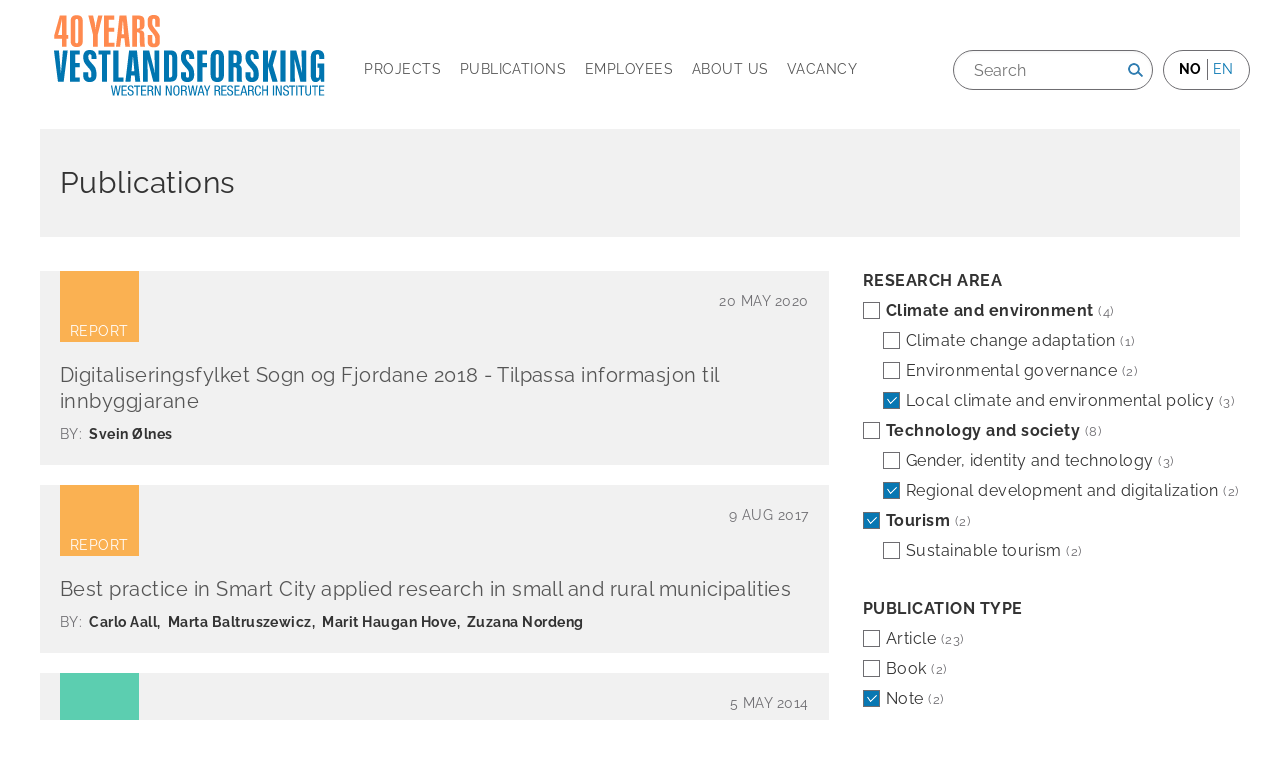

--- FILE ---
content_type: text/html; charset=UTF-8
request_url: https://www.vestforsk.no/en/publications?f%5B0%5D=publication_created_date%3A2002&f%5B1%5D=publication_created_date%3A2004&f%5B2%5D=publication_created_date%3A2008&f%5B3%5D=publication_created_date%3A2010&f%5B4%5D=publication_created_date%3A2014&f%5B5%5D=publication_created_date%3A2017&f%5B6%5D=publication_created_date%3A2020&f%5B7%5D=publication_research_area%3A9&f%5B8%5D=publication_research_area%3A417&f%5B9%5D=publication_research_area%3A420&f%5B10%5D=publication_type_of_publication%3A26&f%5B11%5D=publication_type_of_publication%3A27
body_size: 8178
content:
<!DOCTYPE html>
<html lang="en" dir="ltr" prefix="og: https://ogp.me/ns#">
  <head>
    <meta charset="utf-8" />
<script async src="https://www.googletagmanager.com/gtag/js?id=UA-1922533-1"></script>
<script>window.dataLayer = window.dataLayer || [];function gtag(){dataLayer.push(arguments)};gtag("js", new Date());gtag("set", "developer_id.dMDhkMT", true);gtag("config", "UA-1922533-1", {"groups":"default","anonymize_ip":true,"page_placeholder":"PLACEHOLDER_page_path","allow_ad_personalization_signals":false});</script>
<meta name="Generator" content="Drupal 10 (https://www.drupal.org)" />
<meta name="MobileOptimized" content="width" />
<meta name="HandheldFriendly" content="true" />
<meta name="viewport" content="width=device-width, initial-scale=1.0" />
<link rel="icon" href="/themes/custom/sogndal/favicon.ico" type="image/vnd.microsoft.icon" />

    <title>Publications | Western Norway Research Institute</title>
    <link rel="stylesheet" media="all" href="/sites/default/files/css/css_OOPBaYQA535oLRHSpoIRaZhEBzIg1IsDnyAVAmShJOc.css?delta=0&amp;language=en&amp;theme=sogndal&amp;include=eJwlx1EKgCAMANALiTvT1KWD6WLTok4f1c-Dl9UIhlpH4ZvChpmmQ7G1o8R_sTEZWm6cUYJrHQUFqmh6e_mkDgmdwsF0OnzGrmUJPcE-JG4" />
<link rel="stylesheet" media="all" href="/sites/default/files/css/css_BS8DhGyXs0H9sUahCid6iGdbz0W45snLAOsxQ1VSX78.css?delta=1&amp;language=en&amp;theme=sogndal&amp;include=eJwlx1EKgCAMANALiTvT1KWD6WLTok4f1c-Dl9UIhlpH4ZvChpmmQ7G1o8R_sTEZWm6cUYJrHQUFqmh6e_mkDgmdwsF0OnzGrmUJPcE-JG4" />
<link rel="stylesheet" media="print" href="/sites/default/files/css/css_Xi8BdKufxdcoWI_VDqwekGHCLC5BCer1KC8gA8eHZ30.css?delta=2&amp;language=en&amp;theme=sogndal&amp;include=eJwlx1EKgCAMANALiTvT1KWD6WLTok4f1c-Dl9UIhlpH4ZvChpmmQ7G1o8R_sTEZWm6cUYJrHQUFqmh6e_mkDgmdwsF0OnzGrmUJPcE-JG4" />

    
  </head>
  
  <body class="page-publications section-publications">
    <div id="skip">
      <a href="#main-menu" class="visually-hidden focusable skip-link">
        Skip to main navigation
      </a>
    </div>
    
      <div class="dialog-off-canvas-main-canvas" data-off-canvas-main-canvas>
    
<div class="layout-container">

  <!-- ______________________ HEADER _______________________ -->

  <header id="header">
    <div class="container">
      <div class="logo">
        <a href="https://www.vestforsk.no/en">
                      <img src="/themes/custom/sogndal/logo-40-en.svg" alt="Vestlandsforskning" title="Vestlandsforskning" width="280px" height="auto" class="site-logo lang-en">
                  </a>
      </div>

      <nav class="burger">Meny</nav>

            <div class="headernav-region">
          <div>
    <nav role="navigation" aria-labelledby="block-mainnavigation-menu" id="block-mainnavigation" class="block block-menu navigation menu--main">
            
  <h2 class="visually-hidden" id="block-mainnavigation-menu">Main navigation</h2>
  

        
              <ul class="menu">
                    <li class="menu-item">
        <a href="/en/projects" target="" data-drupal-link-system-path="projects">Projects</a>
              </li>
                <li class="menu-item menu-item--active-trail">
        <a href="/en/publications" target="" data-drupal-link-system-path="publications">Publications</a>
              </li>
                <li class="menu-item">
        <a href="/en/employees" target="" data-drupal-link-system-path="employees">Employees</a>
              </li>
                <li class="menu-item menu-item--collapsed">
        <a href="/en/about-western-norway-research-institute" target="" data-drupal-link-system-path="node/17">About us</a>
              </li>
                <li class="menu-item">
        <a href="/en/vacancies" data-drupal-link-system-path="node/33">Vacancy</a>
              </li>
        </ul>
  


  </nav>
<div class="language-switcher-language-url block-language block-language-blocklanguage-interface" id="block-languageswitcher" role="navigation">
  
      <h2>Language</h2>
    
      <ul class="links"><li hreflang="nn" data-drupal-link-query="{&quot;f&quot;:[&quot;publication_created_date:2002&quot;,&quot;publication_created_date:2004&quot;,&quot;publication_created_date:2008&quot;,&quot;publication_created_date:2010&quot;,&quot;publication_created_date:2014&quot;,&quot;publication_created_date:2017&quot;,&quot;publication_created_date:2020&quot;,&quot;publication_research_area:9&quot;,&quot;publication_research_area:417&quot;,&quot;publication_research_area:420&quot;,&quot;publication_type_of_publication:26&quot;,&quot;publication_type_of_publication:27&quot;]}" data-drupal-link-system-path="publications"><a href="/nn/publications?f%5B0%5D=publication_created_date%3A2002&amp;f%5B1%5D=publication_created_date%3A2004&amp;f%5B2%5D=publication_created_date%3A2008&amp;f%5B3%5D=publication_created_date%3A2010&amp;f%5B4%5D=publication_created_date%3A2014&amp;f%5B5%5D=publication_created_date%3A2017&amp;f%5B6%5D=publication_created_date%3A2020&amp;f%5B7%5D=publication_research_area%3A9&amp;f%5B8%5D=publication_research_area%3A417&amp;f%5B9%5D=publication_research_area%3A420&amp;f%5B10%5D=publication_type_of_publication%3A26&amp;f%5B11%5D=publication_type_of_publication%3A27" class="language-link" hreflang="nn" data-drupal-link-query="{&quot;f&quot;:[&quot;publication_created_date:2002&quot;,&quot;publication_created_date:2004&quot;,&quot;publication_created_date:2008&quot;,&quot;publication_created_date:2010&quot;,&quot;publication_created_date:2014&quot;,&quot;publication_created_date:2017&quot;,&quot;publication_created_date:2020&quot;,&quot;publication_research_area:9&quot;,&quot;publication_research_area:417&quot;,&quot;publication_research_area:420&quot;,&quot;publication_type_of_publication:26&quot;,&quot;publication_type_of_publication:27&quot;]}" data-drupal-link-system-path="publications">no</a></li><li hreflang="en" data-drupal-link-query="{&quot;f&quot;:[&quot;publication_created_date:2002&quot;,&quot;publication_created_date:2004&quot;,&quot;publication_created_date:2008&quot;,&quot;publication_created_date:2010&quot;,&quot;publication_created_date:2014&quot;,&quot;publication_created_date:2017&quot;,&quot;publication_created_date:2020&quot;,&quot;publication_research_area:9&quot;,&quot;publication_research_area:417&quot;,&quot;publication_research_area:420&quot;,&quot;publication_type_of_publication:26&quot;,&quot;publication_type_of_publication:27&quot;]}" data-drupal-link-system-path="&lt;front&gt;"><span class="language-link is-active" data-drupal-link-query="{&quot;f&quot;:[&quot;publication_created_date:2002&quot;,&quot;publication_created_date:2004&quot;,&quot;publication_created_date:2008&quot;,&quot;publication_created_date:2010&quot;,&quot;publication_created_date:2014&quot;,&quot;publication_created_date:2017&quot;,&quot;publication_created_date:2020&quot;,&quot;publication_research_area:9&quot;,&quot;publication_research_area:417&quot;,&quot;publication_research_area:420&quot;,&quot;publication_type_of_publication:26&quot;,&quot;publication_type_of_publication:27&quot;]}">en</span></li></ul>
  </div>
<div class="views-exposed-form block-views block-views-exposed-filter-blocksearch-api-full-content-search-searchresults" data-drupal-selector="views-exposed-form-search-api-full-content-search-searchresults" id="block-exposedformsearch-api-full-content-searchsearchresults">
  
    
      <form action="/en/search/" method="get" id="views-exposed-form-search-api-full-content-search-searchresults" accept-charset="UTF-8">
  <div class="js-form-item form-item form-type-textfield js-form-type-textfield form-item-search-api-fulltext js-form-item-search-api-fulltext">
      <label for="edit-search-api-fulltext">Søk</label>
        <input placeholder="Search" data-drupal-selector="edit-search-api-fulltext" type="text" id="edit-search-api-fulltext" name="search_api_fulltext" value="" size="30" maxlength="128" class="form-text" />

        </div>
<div data-drupal-selector="edit-actions" class="form-actions js-form-wrapper form-wrapper" id="edit-actions"><input alt="Search" data-drupal-selector="edit-submit-search-api-full-content-search" type="image" id="edit-submit-search-api-full-content-search" value="Search" src="/themes/custom/sogndal/images/source/search.png" class="image-button js-form-submit form-submit" />
</div>


</form>

  </div>

  </div>

      </div>
          </div><!-- /.container -->
  </header><!-- /#header -->

  
  <!-- ______________________ MAIN _______________________ -->

  <div id="main">
    <div class="container">
      <section id="content">

        <div id="content-header">

          

                    <div id="highlighted">  <div>
    <div data-drupal-messages-fallback class="hidden"></div>

  </div>
</div>
          
          

          
          
          

          
          
        </div><!-- /#content-header -->

        <div id="content-area">
            <div>
    <div id="block-sogndal-content" class="block-system block-system-main-block">
  
    
      <div class="ramsalt-stack">

  

  <div class="group-rooftop">
    <div class="block-region-rooftop"><div class="block-block-content block-block-content72655023-28f7-4b4a-a3a6-f822ebc7c987">
  
    
      
            <div class="body"><h2>Publications</h2>
</div>
      
  </div>
</div>
  </div>

  <div class="group-attic">
    <div class="block-region-attic"><div class="facet-active block-facet--checkbox block-facets block-facet-blockpublication-research-area">
  
      <h2>Research area</h2>
    
        <div class="facets-widget-checkbox">
      <ul data-drupal-facet-filter-key="f" data-drupal-facet-id="publication_research_area" data-drupal-facet-alias="publication_research_area" class="facet-active js-facets-checkbox-links item-list__checkbox"><li class="facet-item facet-item--expanded facet-item--active-trail js-form-item js-form-type-checkbox checkbox form-check"><a href="/en/publications?f%5B0%5D=publication_created_date%3A2002&amp;f%5B1%5D=publication_created_date%3A2004&amp;f%5B2%5D=publication_created_date%3A2008&amp;f%5B3%5D=publication_created_date%3A2010&amp;f%5B4%5D=publication_created_date%3A2014&amp;f%5B5%5D=publication_created_date%3A2017&amp;f%5B6%5D=publication_created_date%3A2020&amp;f%5B7%5D=publication_research_area%3A1&amp;f%5B8%5D=publication_research_area%3A9&amp;f%5B9%5D=publication_research_area%3A417&amp;f%5B10%5D=publication_type_of_publication%3A26&amp;f%5B11%5D=publication_type_of_publication%3A27" rel="nofollow" data-drupal-facet-item-id="publication-research-area-1" data-drupal-facet-item-value="1" data-drupal-facet-item-count="4" data-drupal-facet-filter-value="publication_research_area:1" data-drupal-facet-widget-element-class="facets-checkbox"><span class="facet-item__value">Climate and environment</span>
  <span class="facet-item__count">(4)</span>
</a><div class="facets-widget-">
    <ul><li class="facet-item"><a href="/en/publications?f%5B0%5D=publication_created_date%3A2002&amp;f%5B1%5D=publication_created_date%3A2004&amp;f%5B2%5D=publication_created_date%3A2008&amp;f%5B3%5D=publication_created_date%3A2010&amp;f%5B4%5D=publication_created_date%3A2014&amp;f%5B5%5D=publication_created_date%3A2017&amp;f%5B6%5D=publication_created_date%3A2020&amp;f%5B7%5D=publication_research_area%3A2&amp;f%5B8%5D=publication_research_area%3A9&amp;f%5B9%5D=publication_research_area%3A417&amp;f%5B10%5D=publication_research_area%3A420&amp;f%5B11%5D=publication_type_of_publication%3A26&amp;f%5B12%5D=publication_type_of_publication%3A27" rel="nofollow" data-drupal-facet-item-id="publication-research-area-2" data-drupal-facet-item-value="2" data-drupal-facet-item-count="1" data-drupal-facet-filter-value="publication_research_area:2" data-drupal-facet-widget-element-class="facets-checkbox"><span class="facet-item__value">Climate change adaptation</span>
  <span class="facet-item__count">(1)</span>
</a></li><li class="facet-item"><a href="/en/publications?f%5B0%5D=publication_created_date%3A2002&amp;f%5B1%5D=publication_created_date%3A2004&amp;f%5B2%5D=publication_created_date%3A2008&amp;f%5B3%5D=publication_created_date%3A2010&amp;f%5B4%5D=publication_created_date%3A2014&amp;f%5B5%5D=publication_created_date%3A2017&amp;f%5B6%5D=publication_created_date%3A2020&amp;f%5B7%5D=publication_research_area%3A9&amp;f%5B8%5D=publication_research_area%3A417&amp;f%5B9%5D=publication_research_area%3A420&amp;f%5B10%5D=publication_research_area%3A422&amp;f%5B11%5D=publication_type_of_publication%3A26&amp;f%5B12%5D=publication_type_of_publication%3A27" rel="nofollow" data-drupal-facet-item-id="publication-research-area-422" data-drupal-facet-item-value="422" data-drupal-facet-item-count="2" data-drupal-facet-filter-value="publication_research_area:422" data-drupal-facet-widget-element-class="facets-checkbox"><span class="facet-item__value">Environmental governance</span>
  <span class="facet-item__count">(2)</span>
</a></li><li class="facet-item"><a href="/en/publications?f%5B0%5D=publication_created_date%3A2002&amp;f%5B1%5D=publication_created_date%3A2004&amp;f%5B2%5D=publication_created_date%3A2008&amp;f%5B3%5D=publication_created_date%3A2010&amp;f%5B4%5D=publication_created_date%3A2014&amp;f%5B5%5D=publication_created_date%3A2017&amp;f%5B6%5D=publication_created_date%3A2020&amp;f%5B7%5D=publication_research_area%3A1&amp;f%5B8%5D=publication_research_area%3A9&amp;f%5B9%5D=publication_research_area%3A417&amp;f%5B10%5D=publication_type_of_publication%3A26&amp;f%5B11%5D=publication_type_of_publication%3A27" rel="nofollow" class="is-active" data-drupal-facet-item-id="publication-research-area-420" data-drupal-facet-item-value="420" data-drupal-facet-item-count="3" data-drupal-facet-filter-value="publication_research_area:420" data-drupal-facet-widget-element-class="facets-checkbox">  <span class="facet-item__status js-facet-deactivate">(-)</span>
<span class="facet-item__value">Local climate and environmental policy</span>
  <span class="facet-item__count">(3)</span>
</a></li></ul>
</div>
</li><li class="facet-item facet-item--expanded facet-item--active-trail js-form-item js-form-type-checkbox checkbox form-check"><a href="/en/publications?f%5B0%5D=publication_created_date%3A2002&amp;f%5B1%5D=publication_created_date%3A2004&amp;f%5B2%5D=publication_created_date%3A2008&amp;f%5B3%5D=publication_created_date%3A2010&amp;f%5B4%5D=publication_created_date%3A2014&amp;f%5B5%5D=publication_created_date%3A2017&amp;f%5B6%5D=publication_created_date%3A2020&amp;f%5B7%5D=publication_research_area%3A5&amp;f%5B8%5D=publication_research_area%3A9&amp;f%5B9%5D=publication_research_area%3A420&amp;f%5B10%5D=publication_type_of_publication%3A26&amp;f%5B11%5D=publication_type_of_publication%3A27" rel="nofollow" data-drupal-facet-item-id="publication-research-area-5" data-drupal-facet-item-value="5" data-drupal-facet-item-count="8" data-drupal-facet-filter-value="publication_research_area:5" data-drupal-facet-widget-element-class="facets-checkbox"><span class="facet-item__value">Technology and society</span>
  <span class="facet-item__count">(8)</span>
</a><div class="facets-widget-">
    <ul><li class="facet-item"><a href="/en/publications?f%5B0%5D=publication_created_date%3A2002&amp;f%5B1%5D=publication_created_date%3A2004&amp;f%5B2%5D=publication_created_date%3A2008&amp;f%5B3%5D=publication_created_date%3A2010&amp;f%5B4%5D=publication_created_date%3A2014&amp;f%5B5%5D=publication_created_date%3A2017&amp;f%5B6%5D=publication_created_date%3A2020&amp;f%5B7%5D=publication_research_area%3A6&amp;f%5B8%5D=publication_research_area%3A9&amp;f%5B9%5D=publication_research_area%3A417&amp;f%5B10%5D=publication_research_area%3A420&amp;f%5B11%5D=publication_type_of_publication%3A26&amp;f%5B12%5D=publication_type_of_publication%3A27" rel="nofollow" data-drupal-facet-item-id="publication-research-area-6" data-drupal-facet-item-value="6" data-drupal-facet-item-count="3" data-drupal-facet-filter-value="publication_research_area:6" data-drupal-facet-widget-element-class="facets-checkbox"><span class="facet-item__value">Gender, identity and technology</span>
  <span class="facet-item__count">(3)</span>
</a></li><li class="facet-item"><a href="/en/publications?f%5B0%5D=publication_created_date%3A2002&amp;f%5B1%5D=publication_created_date%3A2004&amp;f%5B2%5D=publication_created_date%3A2008&amp;f%5B3%5D=publication_created_date%3A2010&amp;f%5B4%5D=publication_created_date%3A2014&amp;f%5B5%5D=publication_created_date%3A2017&amp;f%5B6%5D=publication_created_date%3A2020&amp;f%5B7%5D=publication_research_area%3A5&amp;f%5B8%5D=publication_research_area%3A9&amp;f%5B9%5D=publication_research_area%3A420&amp;f%5B10%5D=publication_type_of_publication%3A26&amp;f%5B11%5D=publication_type_of_publication%3A27" rel="nofollow" class="is-active" data-drupal-facet-item-id="publication-research-area-417" data-drupal-facet-item-value="417" data-drupal-facet-item-count="2" data-drupal-facet-filter-value="publication_research_area:417" data-drupal-facet-widget-element-class="facets-checkbox">  <span class="facet-item__status js-facet-deactivate">(-)</span>
<span class="facet-item__value">Regional development and digitalization</span>
  <span class="facet-item__count">(2)</span>
</a></li></ul>
</div>
</li><li class="facet-item facet-item--expanded js-form-item js-form-type-checkbox checkbox form-check"><a href="/en/publications?f%5B0%5D=publication_created_date%3A2002&amp;f%5B1%5D=publication_created_date%3A2004&amp;f%5B2%5D=publication_created_date%3A2008&amp;f%5B3%5D=publication_created_date%3A2010&amp;f%5B4%5D=publication_created_date%3A2014&amp;f%5B5%5D=publication_created_date%3A2017&amp;f%5B6%5D=publication_created_date%3A2020&amp;f%5B7%5D=publication_research_area%3A417&amp;f%5B8%5D=publication_research_area%3A420&amp;f%5B9%5D=publication_type_of_publication%3A26&amp;f%5B10%5D=publication_type_of_publication%3A27" rel="nofollow" class="is-active" data-drupal-facet-item-id="publication-research-area-9" data-drupal-facet-item-value="9" data-drupal-facet-item-count="2" data-drupal-facet-filter-value="publication_research_area:9" data-drupal-facet-widget-element-class="facets-checkbox">  <span class="facet-item__status js-facet-deactivate">(-)</span>
<span class="facet-item__value">Tourism</span>
  <span class="facet-item__count">(2)</span>
</a><div class="facets-widget-">
    <ul><li class="facet-item"><a href="/en/publications?f%5B0%5D=publication_created_date%3A2002&amp;f%5B1%5D=publication_created_date%3A2004&amp;f%5B2%5D=publication_created_date%3A2008&amp;f%5B3%5D=publication_created_date%3A2010&amp;f%5B4%5D=publication_created_date%3A2014&amp;f%5B5%5D=publication_created_date%3A2017&amp;f%5B6%5D=publication_created_date%3A2020&amp;f%5B7%5D=publication_research_area%3A12&amp;f%5B8%5D=publication_research_area%3A417&amp;f%5B9%5D=publication_research_area%3A420&amp;f%5B10%5D=publication_type_of_publication%3A26&amp;f%5B11%5D=publication_type_of_publication%3A27" rel="nofollow" data-drupal-facet-item-id="publication-research-area-12" data-drupal-facet-item-value="12" data-drupal-facet-item-count="2" data-drupal-facet-filter-value="publication_research_area:12" data-drupal-facet-widget-element-class="facets-checkbox"><span class="facet-item__value">Sustainable tourism</span>
  <span class="facet-item__count">(2)</span>
</a></li></ul>
</div>
</li></ul>
</div>

  </div>
<div class="facet-active block-facet--checkbox block-facets block-facet-blockpublication-type-of-publication">
  
      <h2>Publication type</h2>
    
        <div class="facets-widget-checkbox">
      <ul data-drupal-facet-filter-key="f" data-drupal-facet-id="publication_type_of_publication" data-drupal-facet-alias="publication_type_of_publication" class="facet-active js-facets-checkbox-links item-list__checkbox"><li class="facet-item js-form-item js-form-type-checkbox checkbox form-check"><a href="/en/publications?f%5B0%5D=publication_created_date%3A2002&amp;f%5B1%5D=publication_created_date%3A2004&amp;f%5B2%5D=publication_created_date%3A2008&amp;f%5B3%5D=publication_created_date%3A2010&amp;f%5B4%5D=publication_created_date%3A2014&amp;f%5B5%5D=publication_created_date%3A2017&amp;f%5B6%5D=publication_created_date%3A2020&amp;f%5B7%5D=publication_research_area%3A9&amp;f%5B8%5D=publication_research_area%3A417&amp;f%5B9%5D=publication_research_area%3A420&amp;f%5B10%5D=publication_type_of_publication%3A22&amp;f%5B11%5D=publication_type_of_publication%3A26&amp;f%5B12%5D=publication_type_of_publication%3A27" rel="nofollow" data-drupal-facet-item-id="publication-type-of-publication-22" data-drupal-facet-item-value="22" data-drupal-facet-item-count="23" data-drupal-facet-filter-value="publication_type_of_publication:22" data-drupal-facet-widget-element-class="facets-checkbox"><span class="facet-item__value">Article</span>
  <span class="facet-item__count">(23)</span>
</a></li><li class="facet-item js-form-item js-form-type-checkbox checkbox form-check"><a href="/en/publications?f%5B0%5D=publication_created_date%3A2002&amp;f%5B1%5D=publication_created_date%3A2004&amp;f%5B2%5D=publication_created_date%3A2008&amp;f%5B3%5D=publication_created_date%3A2010&amp;f%5B4%5D=publication_created_date%3A2014&amp;f%5B5%5D=publication_created_date%3A2017&amp;f%5B6%5D=publication_created_date%3A2020&amp;f%5B7%5D=publication_research_area%3A9&amp;f%5B8%5D=publication_research_area%3A417&amp;f%5B9%5D=publication_research_area%3A420&amp;f%5B10%5D=publication_type_of_publication%3A23&amp;f%5B11%5D=publication_type_of_publication%3A26&amp;f%5B12%5D=publication_type_of_publication%3A27" rel="nofollow" data-drupal-facet-item-id="publication-type-of-publication-23" data-drupal-facet-item-value="23" data-drupal-facet-item-count="2" data-drupal-facet-filter-value="publication_type_of_publication:23" data-drupal-facet-widget-element-class="facets-checkbox"><span class="facet-item__value">Book</span>
  <span class="facet-item__count">(2)</span>
</a></li><li class="facet-item js-form-item js-form-type-checkbox checkbox form-check"><a href="/en/publications?f%5B0%5D=publication_created_date%3A2002&amp;f%5B1%5D=publication_created_date%3A2004&amp;f%5B2%5D=publication_created_date%3A2008&amp;f%5B3%5D=publication_created_date%3A2010&amp;f%5B4%5D=publication_created_date%3A2014&amp;f%5B5%5D=publication_created_date%3A2017&amp;f%5B6%5D=publication_created_date%3A2020&amp;f%5B7%5D=publication_research_area%3A9&amp;f%5B8%5D=publication_research_area%3A417&amp;f%5B9%5D=publication_research_area%3A420&amp;f%5B10%5D=publication_type_of_publication%3A27" rel="nofollow" class="is-active" data-drupal-facet-item-id="publication-type-of-publication-26" data-drupal-facet-item-value="26" data-drupal-facet-item-count="2" data-drupal-facet-filter-value="publication_type_of_publication:26" data-drupal-facet-widget-element-class="facets-checkbox">  <span class="facet-item__status js-facet-deactivate">(-)</span>
<span class="facet-item__value">Note</span>
  <span class="facet-item__count">(2)</span>
</a></li><li class="facet-item js-form-item js-form-type-checkbox checkbox form-check"><a href="/en/publications?f%5B0%5D=publication_created_date%3A2002&amp;f%5B1%5D=publication_created_date%3A2004&amp;f%5B2%5D=publication_created_date%3A2008&amp;f%5B3%5D=publication_created_date%3A2010&amp;f%5B4%5D=publication_created_date%3A2014&amp;f%5B5%5D=publication_created_date%3A2017&amp;f%5B6%5D=publication_created_date%3A2020&amp;f%5B7%5D=publication_research_area%3A9&amp;f%5B8%5D=publication_research_area%3A417&amp;f%5B9%5D=publication_research_area%3A420&amp;f%5B10%5D=publication_type_of_publication%3A24&amp;f%5B11%5D=publication_type_of_publication%3A26&amp;f%5B12%5D=publication_type_of_publication%3A27" rel="nofollow" data-drupal-facet-item-id="publication-type-of-publication-24" data-drupal-facet-item-value="24" data-drupal-facet-item-count="6" data-drupal-facet-filter-value="publication_type_of_publication:24" data-drupal-facet-widget-element-class="facets-checkbox"><span class="facet-item__value">Presentation</span>
  <span class="facet-item__count">(6)</span>
</a></li><li class="facet-item js-form-item js-form-type-checkbox checkbox form-check"><a href="/en/publications?f%5B0%5D=publication_created_date%3A2002&amp;f%5B1%5D=publication_created_date%3A2004&amp;f%5B2%5D=publication_created_date%3A2008&amp;f%5B3%5D=publication_created_date%3A2010&amp;f%5B4%5D=publication_created_date%3A2014&amp;f%5B5%5D=publication_created_date%3A2017&amp;f%5B6%5D=publication_created_date%3A2020&amp;f%5B7%5D=publication_research_area%3A9&amp;f%5B8%5D=publication_research_area%3A417&amp;f%5B9%5D=publication_research_area%3A420&amp;f%5B10%5D=publication_type_of_publication%3A26" rel="nofollow" class="is-active" data-drupal-facet-item-id="publication-type-of-publication-27" data-drupal-facet-item-value="27" data-drupal-facet-item-count="4" data-drupal-facet-filter-value="publication_type_of_publication:27" data-drupal-facet-widget-element-class="facets-checkbox">  <span class="facet-item__status js-facet-deactivate">(-)</span>
<span class="facet-item__value">Report</span>
  <span class="facet-item__count">(4)</span>
</a></li></ul>
</div>

  </div>
<div class="facet-active block-facet--checkbox block-facets block-facet-blockpublication-created-date">
  
      <h2>Year</h2>
    
        <div class="facets-widget-checkbox">
      <ul data-drupal-facet-filter-key="f" data-drupal-facet-id="publication_created_date" data-drupal-facet-alias="publication_created_date" class="facet-active js-facets-checkbox-links item-list__checkbox"><li class="facet-item js-form-item js-form-type-checkbox checkbox form-check"><a href="/en/publications?f%5B0%5D=publication_created_date%3A2002&amp;f%5B1%5D=publication_created_date%3A2004&amp;f%5B2%5D=publication_created_date%3A2008&amp;f%5B3%5D=publication_created_date%3A2010&amp;f%5B4%5D=publication_created_date%3A2014&amp;f%5B5%5D=publication_created_date%3A2017&amp;f%5B6%5D=publication_research_area%3A9&amp;f%5B7%5D=publication_research_area%3A417&amp;f%5B8%5D=publication_research_area%3A420&amp;f%5B9%5D=publication_type_of_publication%3A26&amp;f%5B10%5D=publication_type_of_publication%3A27" rel="nofollow" class="is-active" data-drupal-facet-item-id="publication-created-date-2020" data-drupal-facet-item-value="2020" data-drupal-facet-item-count="1" data-drupal-facet-filter-value="publication_created_date:2020" data-drupal-facet-widget-element-class="facets-checkbox">  <span class="facet-item__status js-facet-deactivate">(-)</span>
<span class="facet-item__value">2020</span>
  <span class="facet-item__count">(1)</span>
</a></li><li class="facet-item js-form-item js-form-type-checkbox checkbox form-check"><a href="/en/publications?f%5B0%5D=publication_created_date%3A2002&amp;f%5B1%5D=publication_created_date%3A2004&amp;f%5B2%5D=publication_created_date%3A2008&amp;f%5B3%5D=publication_created_date%3A2010&amp;f%5B4%5D=publication_created_date%3A2014&amp;f%5B5%5D=publication_created_date%3A2017&amp;f%5B6%5D=publication_created_date%3A2019&amp;f%5B7%5D=publication_created_date%3A2020&amp;f%5B8%5D=publication_research_area%3A9&amp;f%5B9%5D=publication_research_area%3A417&amp;f%5B10%5D=publication_research_area%3A420&amp;f%5B11%5D=publication_type_of_publication%3A26&amp;f%5B12%5D=publication_type_of_publication%3A27" rel="nofollow" data-drupal-facet-item-id="publication-created-date-2019" data-drupal-facet-item-value="2019" data-drupal-facet-item-count="3" data-drupal-facet-filter-value="publication_created_date:2019" data-drupal-facet-widget-element-class="facets-checkbox"><span class="facet-item__value">2019</span>
  <span class="facet-item__count">(3)</span>
</a></li><li class="facet-item js-form-item js-form-type-checkbox checkbox form-check"><a href="/en/publications?f%5B0%5D=publication_created_date%3A2002&amp;f%5B1%5D=publication_created_date%3A2004&amp;f%5B2%5D=publication_created_date%3A2008&amp;f%5B3%5D=publication_created_date%3A2010&amp;f%5B4%5D=publication_created_date%3A2014&amp;f%5B5%5D=publication_created_date%3A2017&amp;f%5B6%5D=publication_created_date%3A2018&amp;f%5B7%5D=publication_created_date%3A2020&amp;f%5B8%5D=publication_research_area%3A9&amp;f%5B9%5D=publication_research_area%3A417&amp;f%5B10%5D=publication_research_area%3A420&amp;f%5B11%5D=publication_type_of_publication%3A26&amp;f%5B12%5D=publication_type_of_publication%3A27" rel="nofollow" data-drupal-facet-item-id="publication-created-date-2018" data-drupal-facet-item-value="2018" data-drupal-facet-item-count="1" data-drupal-facet-filter-value="publication_created_date:2018" data-drupal-facet-widget-element-class="facets-checkbox"><span class="facet-item__value">2018</span>
  <span class="facet-item__count">(1)</span>
</a></li><li class="facet-item js-form-item js-form-type-checkbox checkbox form-check"><a href="/en/publications?f%5B0%5D=publication_created_date%3A2002&amp;f%5B1%5D=publication_created_date%3A2004&amp;f%5B2%5D=publication_created_date%3A2008&amp;f%5B3%5D=publication_created_date%3A2010&amp;f%5B4%5D=publication_created_date%3A2014&amp;f%5B5%5D=publication_created_date%3A2020&amp;f%5B6%5D=publication_research_area%3A9&amp;f%5B7%5D=publication_research_area%3A417&amp;f%5B8%5D=publication_research_area%3A420&amp;f%5B9%5D=publication_type_of_publication%3A26&amp;f%5B10%5D=publication_type_of_publication%3A27" rel="nofollow" class="is-active" data-drupal-facet-item-id="publication-created-date-2017" data-drupal-facet-item-value="2017" data-drupal-facet-item-count="1" data-drupal-facet-filter-value="publication_created_date:2017" data-drupal-facet-widget-element-class="facets-checkbox">  <span class="facet-item__status js-facet-deactivate">(-)</span>
<span class="facet-item__value">2017</span>
  <span class="facet-item__count">(1)</span>
</a></li><li class="facet-item js-form-item js-form-type-checkbox checkbox form-check"><a href="/en/publications?f%5B0%5D=publication_created_date%3A2002&amp;f%5B1%5D=publication_created_date%3A2004&amp;f%5B2%5D=publication_created_date%3A2008&amp;f%5B3%5D=publication_created_date%3A2010&amp;f%5B4%5D=publication_created_date%3A2017&amp;f%5B5%5D=publication_created_date%3A2020&amp;f%5B6%5D=publication_research_area%3A9&amp;f%5B7%5D=publication_research_area%3A417&amp;f%5B8%5D=publication_research_area%3A420&amp;f%5B9%5D=publication_type_of_publication%3A26&amp;f%5B10%5D=publication_type_of_publication%3A27" rel="nofollow" class="is-active" data-drupal-facet-item-id="publication-created-date-2014" data-drupal-facet-item-value="2014" data-drupal-facet-item-count="1" data-drupal-facet-filter-value="publication_created_date:2014" data-drupal-facet-widget-element-class="facets-checkbox">  <span class="facet-item__status js-facet-deactivate">(-)</span>
<span class="facet-item__value">2014</span>
  <span class="facet-item__count">(1)</span>
</a></li><li class="facet-item js-form-item js-form-type-checkbox checkbox form-check"><a href="/en/publications?f%5B0%5D=publication_created_date%3A2002&amp;f%5B1%5D=publication_created_date%3A2004&amp;f%5B2%5D=publication_created_date%3A2008&amp;f%5B3%5D=publication_created_date%3A2010&amp;f%5B4%5D=publication_created_date%3A2013&amp;f%5B5%5D=publication_created_date%3A2014&amp;f%5B6%5D=publication_created_date%3A2017&amp;f%5B7%5D=publication_created_date%3A2020&amp;f%5B8%5D=publication_research_area%3A9&amp;f%5B9%5D=publication_research_area%3A417&amp;f%5B10%5D=publication_research_area%3A420&amp;f%5B11%5D=publication_type_of_publication%3A26&amp;f%5B12%5D=publication_type_of_publication%3A27" rel="nofollow" data-drupal-facet-item-id="publication-created-date-2013" data-drupal-facet-item-value="2013" data-drupal-facet-item-count="1" data-drupal-facet-filter-value="publication_created_date:2013" data-drupal-facet-widget-element-class="facets-checkbox"><span class="facet-item__value">2013</span>
  <span class="facet-item__count">(1)</span>
</a></li><li class="facet-item js-form-item js-form-type-checkbox checkbox form-check"><a href="/en/publications?f%5B0%5D=publication_created_date%3A2002&amp;f%5B1%5D=publication_created_date%3A2004&amp;f%5B2%5D=publication_created_date%3A2008&amp;f%5B3%5D=publication_created_date%3A2014&amp;f%5B4%5D=publication_created_date%3A2017&amp;f%5B5%5D=publication_created_date%3A2020&amp;f%5B6%5D=publication_research_area%3A9&amp;f%5B7%5D=publication_research_area%3A417&amp;f%5B8%5D=publication_research_area%3A420&amp;f%5B9%5D=publication_type_of_publication%3A26&amp;f%5B10%5D=publication_type_of_publication%3A27" rel="nofollow" class="is-active" data-drupal-facet-item-id="publication-created-date-2010" data-drupal-facet-item-value="2010" data-drupal-facet-item-count="1" data-drupal-facet-filter-value="publication_created_date:2010" data-drupal-facet-widget-element-class="facets-checkbox">  <span class="facet-item__status js-facet-deactivate">(-)</span>
<span class="facet-item__value">2010</span>
  <span class="facet-item__count">(1)</span>
</a></li><li class="facet-item js-form-item js-form-type-checkbox checkbox form-check"><a href="/en/publications?f%5B0%5D=publication_created_date%3A2002&amp;f%5B1%5D=publication_created_date%3A2004&amp;f%5B2%5D=publication_created_date%3A2008&amp;f%5B3%5D=publication_created_date%3A2009&amp;f%5B4%5D=publication_created_date%3A2010&amp;f%5B5%5D=publication_created_date%3A2014&amp;f%5B6%5D=publication_created_date%3A2017&amp;f%5B7%5D=publication_created_date%3A2020&amp;f%5B8%5D=publication_research_area%3A9&amp;f%5B9%5D=publication_research_area%3A417&amp;f%5B10%5D=publication_research_area%3A420&amp;f%5B11%5D=publication_type_of_publication%3A26&amp;f%5B12%5D=publication_type_of_publication%3A27" rel="nofollow" data-drupal-facet-item-id="publication-created-date-2009" data-drupal-facet-item-value="2009" data-drupal-facet-item-count="1" data-drupal-facet-filter-value="publication_created_date:2009" data-drupal-facet-widget-element-class="facets-checkbox"><span class="facet-item__value">2009</span>
  <span class="facet-item__count">(1)</span>
</a></li><li class="facet-item js-form-item js-form-type-checkbox checkbox form-check"><a href="/en/publications?f%5B0%5D=publication_created_date%3A2002&amp;f%5B1%5D=publication_created_date%3A2004&amp;f%5B2%5D=publication_created_date%3A2010&amp;f%5B3%5D=publication_created_date%3A2014&amp;f%5B4%5D=publication_created_date%3A2017&amp;f%5B5%5D=publication_created_date%3A2020&amp;f%5B6%5D=publication_research_area%3A9&amp;f%5B7%5D=publication_research_area%3A417&amp;f%5B8%5D=publication_research_area%3A420&amp;f%5B9%5D=publication_type_of_publication%3A26&amp;f%5B10%5D=publication_type_of_publication%3A27" rel="nofollow" class="is-active" data-drupal-facet-item-id="publication-created-date-2008" data-drupal-facet-item-value="2008" data-drupal-facet-item-count="2" data-drupal-facet-filter-value="publication_created_date:2008" data-drupal-facet-widget-element-class="facets-checkbox">  <span class="facet-item__status js-facet-deactivate">(-)</span>
<span class="facet-item__value">2008</span>
  <span class="facet-item__count">(2)</span>
</a></li><li class="facet-item js-form-item js-form-type-checkbox checkbox form-check"><a href="/en/publications?f%5B0%5D=publication_created_date%3A2002&amp;f%5B1%5D=publication_created_date%3A2004&amp;f%5B2%5D=publication_created_date%3A2006&amp;f%5B3%5D=publication_created_date%3A2008&amp;f%5B4%5D=publication_created_date%3A2010&amp;f%5B5%5D=publication_created_date%3A2014&amp;f%5B6%5D=publication_created_date%3A2017&amp;f%5B7%5D=publication_created_date%3A2020&amp;f%5B8%5D=publication_research_area%3A9&amp;f%5B9%5D=publication_research_area%3A417&amp;f%5B10%5D=publication_research_area%3A420&amp;f%5B11%5D=publication_type_of_publication%3A26&amp;f%5B12%5D=publication_type_of_publication%3A27" rel="nofollow" data-drupal-facet-item-id="publication-created-date-2006" data-drupal-facet-item-value="2006" data-drupal-facet-item-count="1" data-drupal-facet-filter-value="publication_created_date:2006" data-drupal-facet-widget-element-class="facets-checkbox"><span class="facet-item__value">2006</span>
  <span class="facet-item__count">(1)</span>
</a></li><li class="facet-item js-form-item js-form-type-checkbox checkbox form-check"><a href="/en/publications?f%5B0%5D=publication_created_date%3A2002&amp;f%5B1%5D=publication_created_date%3A2004&amp;f%5B2%5D=publication_created_date%3A2005&amp;f%5B3%5D=publication_created_date%3A2008&amp;f%5B4%5D=publication_created_date%3A2010&amp;f%5B5%5D=publication_created_date%3A2014&amp;f%5B6%5D=publication_created_date%3A2017&amp;f%5B7%5D=publication_created_date%3A2020&amp;f%5B8%5D=publication_research_area%3A9&amp;f%5B9%5D=publication_research_area%3A417&amp;f%5B10%5D=publication_research_area%3A420&amp;f%5B11%5D=publication_type_of_publication%3A26&amp;f%5B12%5D=publication_type_of_publication%3A27" rel="nofollow" data-drupal-facet-item-id="publication-created-date-2005" data-drupal-facet-item-value="2005" data-drupal-facet-item-count="1" data-drupal-facet-filter-value="publication_created_date:2005" data-drupal-facet-widget-element-class="facets-checkbox"><span class="facet-item__value">2005</span>
  <span class="facet-item__count">(1)</span>
</a></li><li class="facet-item js-form-item js-form-type-checkbox checkbox form-check"><a href="/en/publications?f%5B0%5D=publication_created_date%3A2002&amp;f%5B1%5D=publication_created_date%3A2008&amp;f%5B2%5D=publication_created_date%3A2010&amp;f%5B3%5D=publication_created_date%3A2014&amp;f%5B4%5D=publication_created_date%3A2017&amp;f%5B5%5D=publication_created_date%3A2020&amp;f%5B6%5D=publication_research_area%3A9&amp;f%5B7%5D=publication_research_area%3A417&amp;f%5B8%5D=publication_research_area%3A420&amp;f%5B9%5D=publication_type_of_publication%3A26&amp;f%5B10%5D=publication_type_of_publication%3A27" rel="nofollow" class="is-active" data-drupal-facet-item-id="publication-created-date-2004" data-drupal-facet-item-value="2004" data-drupal-facet-item-count="0" data-drupal-facet-filter-value="publication_created_date:2004" data-drupal-facet-widget-element-class="facets-checkbox">  <span class="facet-item__status js-facet-deactivate">(-)</span>
<span class="facet-item__value">2004</span>
  <span class="facet-item__count">(0)</span>
</a></li><li class="facet-item js-form-item js-form-type-checkbox checkbox form-check"><a href="/en/publications?f%5B0%5D=publication_created_date%3A2002&amp;f%5B1%5D=publication_created_date%3A2003&amp;f%5B2%5D=publication_created_date%3A2004&amp;f%5B3%5D=publication_created_date%3A2008&amp;f%5B4%5D=publication_created_date%3A2010&amp;f%5B5%5D=publication_created_date%3A2014&amp;f%5B6%5D=publication_created_date%3A2017&amp;f%5B7%5D=publication_created_date%3A2020&amp;f%5B8%5D=publication_research_area%3A9&amp;f%5B9%5D=publication_research_area%3A417&amp;f%5B10%5D=publication_research_area%3A420&amp;f%5B11%5D=publication_type_of_publication%3A26&amp;f%5B12%5D=publication_type_of_publication%3A27" rel="nofollow" data-drupal-facet-item-id="publication-created-date-2003" data-drupal-facet-item-value="2003" data-drupal-facet-item-count="3" data-drupal-facet-filter-value="publication_created_date:2003" data-drupal-facet-widget-element-class="facets-checkbox"><span class="facet-item__value">2003</span>
  <span class="facet-item__count">(3)</span>
</a></li><li class="facet-item js-form-item js-form-type-checkbox checkbox form-check"><a href="/en/publications?f%5B0%5D=publication_created_date%3A2004&amp;f%5B1%5D=publication_created_date%3A2008&amp;f%5B2%5D=publication_created_date%3A2010&amp;f%5B3%5D=publication_created_date%3A2014&amp;f%5B4%5D=publication_created_date%3A2017&amp;f%5B5%5D=publication_created_date%3A2020&amp;f%5B6%5D=publication_research_area%3A9&amp;f%5B7%5D=publication_research_area%3A417&amp;f%5B8%5D=publication_research_area%3A420&amp;f%5B9%5D=publication_type_of_publication%3A26&amp;f%5B10%5D=publication_type_of_publication%3A27" rel="nofollow" class="is-active" data-drupal-facet-item-id="publication-created-date-2002" data-drupal-facet-item-value="2002" data-drupal-facet-item-count="0" data-drupal-facet-filter-value="publication_created_date:2002" data-drupal-facet-widget-element-class="facets-checkbox">  <span class="facet-item__status js-facet-deactivate">(-)</span>
<span class="facet-item__value">2002</span>
  <span class="facet-item__count">(0)</span>
</a></li><li class="facet-item js-form-item js-form-type-checkbox checkbox form-check"><a href="/en/publications?f%5B0%5D=publication_created_date%3A1998&amp;f%5B1%5D=publication_created_date%3A2002&amp;f%5B2%5D=publication_created_date%3A2004&amp;f%5B3%5D=publication_created_date%3A2008&amp;f%5B4%5D=publication_created_date%3A2010&amp;f%5B5%5D=publication_created_date%3A2014&amp;f%5B6%5D=publication_created_date%3A2017&amp;f%5B7%5D=publication_created_date%3A2020&amp;f%5B8%5D=publication_research_area%3A9&amp;f%5B9%5D=publication_research_area%3A417&amp;f%5B10%5D=publication_research_area%3A420&amp;f%5B11%5D=publication_type_of_publication%3A26&amp;f%5B12%5D=publication_type_of_publication%3A27" rel="nofollow" data-drupal-facet-item-id="publication-created-date-1998" data-drupal-facet-item-value="1998" data-drupal-facet-item-count="3" data-drupal-facet-filter-value="publication_created_date:1998" data-drupal-facet-widget-element-class="facets-checkbox"><span class="facet-item__value">1998</span>
  <span class="facet-item__count">(3)</span>
</a></li></ul>
</div>

  </div>
</div>
  </div>

  <div class="group-floor_two">
    <div class="block-region-floor-two"><div class="views-element-container block-views block-views-blocksearch-api-publications-overview">
  
    
      <div><div class="js-view-dom-id-9ede189ab05a4f2968fba7c2a04801d1b20011dc0e65ec24e3e00be45c05abb2">
  
  
  

  
  
  

      <div class="views-row"><div class="node node--type-publication node--view-mode-teaser research-area-ict ds-1col clearfix">

  

  
            <div class="field-type-of-publication">Report</div>
      
            <div class="node-post-date">20 May 2020</div>
      
            <div class="node-title"><h2>
  <a href="/en/publication/digitaliseringsfylket-sogn-og-fjordane-2018-tilpassa-informasjon-til-innbyggjarane" hreflang="en">Digitaliseringsfylket Sogn og Fjordane 2018 - Tilpassa informasjon til innbyggjarane</a>
</h2>
</div>
      
  <div class="field-publication-author">
    <div class="label inline">By:</div>
          <div class="items">
              <div  class="item">Svein Ølnes</div>
              </div>
      </div>


</div>

</div>
    <div class="views-row"><div class="node node--type-publication node--view-mode-teaser research-area-ict ds-1col clearfix">

  

  
            <div class="field-type-of-publication">Report</div>
      
            <div class="node-post-date">9 Aug 2017</div>
      
            <div class="node-title"><h2>
  <a href="/en/publication/best-practice-smart-city-applied-research-small-and-rural-municipalities" hreflang="en">Best practice in Smart City applied research in small and rural municipalities</a>
</h2>
</div>
      
  <div class="field-publication-author">
    <div class="label inline">By:</div>
          <div class="items">
              <div  class="item">Carlo Aall</div>
          <div  class="item">Marta Baltruszewicz</div>
          <div  class="item">Marit Haugan Hove</div>
          <div  class="item">Zuzana Nordeng</div>
              </div>
      </div>


</div>

</div>
    <div class="views-row"><div class="node node--type-publication node--view-mode-teaser research-area-climate ds-1col clearfix">

  

  
            <div class="field-type-of-publication">Report</div>
      
            <div class="node-post-date">5 May 2014</div>
      
            <div class="node-title"><h2>
  <a href="/en/publication/environmental-assessment-dry-photovoltaic-etching" hreflang="en">Environmental Assessment of Dry Photovoltaic Etching</a>
</h2>
</div>
      
  <div class="field-publication-author">
    <div class="label inline">By:</div>
          <div class="items">
              <div  class="item">Otto Andersen</div>
          <div  class="item">Geoffrey Gilpin</div>
              </div>
      </div>


</div>

</div>
    <div class="views-row"><div class="node node--type-publication node--view-mode-teaser research-area-climate ds-1col clearfix">

  

  
            <div class="field-type-of-publication">Note</div>
      
            <div class="node-post-date">15 Jan 2010</div>
      
            <div class="node-title"><h2>
  <a href="/en/publication/case-study-report-jostedalen-national-park" hreflang="en">Case study report on Jostedalen National Park</a>
</h2>
</div>
      
  <div class="field-publication-author">
    <div class="label inline">By:</div>
          <div class="items">
              <div  class="item">Eivind Brendehaug</div>
          <div  class="item">Marte Lange Vik</div>
          <div  class="item">Carlo Aall</div>
              </div>
      </div>


</div>

</div>
    <div class="views-row"><div class="node node--type-publication node--view-mode-teaser research-area-climate ds-1col clearfix">

  

  
            <div class="field-type-of-publication">Report</div>
      
            <div class="node-post-date">23 Dec 2008</div>
      
            <div class="node-title"><h2>
  <a href="/en/publication/exit-war-enter-climate-institutional-change-and-introduction-climate-adaptation-norways" hreflang="en">Exit War, Enter Climate? Institutional change and the introduction of climate adaptation in Norways public system of civil protection</a>
</h2>
</div>
      
  <div class="field-publication-author">
    <div class="label inline">By:</div>
          <div class="items">
              <div  class="item">Idun A. Husabø</div>
              </div>
      </div>


</div>

</div>
    <div class="views-row"><div class="node node--type-publication node--view-mode-teaser research-area-climate ds-1col clearfix">

  

  
            <div class="field-type-of-publication">Note</div>
      
            <div class="node-post-date">24 Nov 2008</div>
      
            <div class="node-title"><h2>
  <a href="/en/publication/resource-regimes-and-collective-action" hreflang="en">Resource regimes and collective action</a>
</h2>
</div>
      
  <div class="field-publication-author">
    <div class="label inline">By:</div>
          <div class="items">
              <div  class="item">Eivind Brendehaug</div>
              </div>
      </div>


</div>

</div>

    

  
  

  
  
</div>
</div>

  </div>
</div>
  </div>




</div>

  </div>

  </div>

        </div>

      </section><!-- /#content -->

    </div><!-- /.container -->
  </div><!-- /#main -->

  <!-- ______________________ FOOTER _______________________ -->

    <footer id="footer">
    <div class="container">
      <div class="region-footer1">
          <div>
    <div id="block-kontaktinformasjon1" class="block-block-content block-block-content1991ddec-d146-422b-9329-3ed0da2fa4f5">
  
    
      
            <div class="body"><p><strong>Postal address</strong></p><p>Vestlandsforsking&nbsp;<br>Trolladalen 30<br>NO-6856 Sogndal</p><p><strong>Telephone</strong></p><p><a href="tel:+4790633600">+47 906 33 600</a></p><p>&nbsp;</p><p><a href="http://www.eco-lighthouse.org/"><img alt="Eco-lighthouse certified" data-entity-type="file" data-entity-uuid="92d42fa4-b286-4f89-a73c-b565c5f9fb5a" src="/sites/default/files/inline-images/Eco-lighthouse-color%20-%20logo%20web_2.png" class="align-left" width="134" height="115" loading="lazy"></a></p></div>
      
  </div>

  </div>

        <a href="https://www.miljofyrtarn.no/?gclid=EAIaIQobChMIr_Tv-9WZ6QIVS8KyCh2OtQepEAAYAiAAEgIVs_D_BwE"
          target="_blank" class="footer-logo">
          <img src="/themes/custom/sogndal/logo-miljofyrtarn.svg" alt="Miljofyrtarn norsk logo" title="Miljofyrtarn norsk" width="134px" height="114px">
        </a>
      </div>
      <div class="region-footer2">
          <div>
    <div id="block-kontaktinformasjon2" class="block-block-content block-block-contentea511fca-d43d-461f-b3bd-cd681093e766">
  
    
      
            <div class="body"><p><strong>Business number</strong></p>

<p>965 919 627 MVA</p>

<p><strong>Editor</strong></p>

<p>Director Anne Karin Hamre</p>

<p>&nbsp;</p>

<p>&nbsp;</p>

<p><a href="https://www.un.org/sustainabledevelopment/sustainable-development-goals/"><img alt="UN sustainable developements goals" data-entity-type="file" data-entity-uuid="e9e2b05c-765f-4d70-9277-f4be96878b8b" height="110" src="/sites/default/files/inline-images/Logo%20un_0.png" width="110" loading="lazy"></a></p>

<p>&nbsp;</p>
</div>
      
  </div>

  </div>

        <a href="https://www.fn.no/Om-FN/FNs-baerekraftsmaal" target="_blank" class="footer-logo">
          <img src="/themes/custom/sogndal/logo-sdg.svg" alt="SDG logo" title="SDG logo" width="113px" height="113px">
        </a>
      </div>
      <div class="region-footer3">
          <div>
    <div id="block-nyhetsbrev" class="block-block-content block-block-content3272168c-a9b5-4b51-96d3-fe479f9c3493">
  
    
      
            <div class="body"><p><strong>E-mail</strong></p>

<p><a href="mailto:info@vestforsk.no">info@vestforsk.no</a></p>
</div>
      
  </div>
<div id="block-sosialemedier" class="block-block-content block-block-content5a8f2bd3-faca-4b74-bcc2-c31138167ef8">
  
    
      
            <div class="body"><p><strong>Social media</strong></p>

<ul>
	<li class="facebook"><a href="https://www.facebook.com/vestforsk">Facebook</a></li>
<li class="twitter"><a href="https://twitter.com/vestforsk">Twitter</a></li>	
<li class="instagram"><a href="https://www.instagram.com/vestforsk/">Instagram</a></li>
	<li class="linkedin"><a href="https://www.linkedin.com/company/732995">Linkedin</a></li>
</ul>

<p class="twitter">&nbsp;</p>
</div>
      
  </div>

  </div>

      </div>
      <div class="region-footer_bottom">
          <div>
    <div id="block-avramsalt" class="block-block-content block-block-content38e08f9b-f4e2-4227-b516-3b462d1e9849">
  
    
      
            <div class="body"><p>Developed by: <a href="http://ramsalt.com/">Ramsalt</a>&nbsp;</p>
</div>
      
  </div>

  </div>

      </div>
    </div><!-- /.container -->
  </footer><!-- /#footer -->
  
  </div><!-- /.layout-container -->

  </div>

    
    <script type="application/json" data-drupal-selector="drupal-settings-json">{"path":{"baseUrl":"\/","pathPrefix":"en\/","currentPath":"publications","currentPathIsAdmin":false,"isFront":false,"currentLanguage":"en","currentQuery":{"f":["publication_created_date:2002","publication_created_date:2004","publication_created_date:2008","publication_created_date:2010","publication_created_date:2014","publication_created_date:2017","publication_created_date:2020","publication_research_area:9","publication_research_area:417","publication_research_area:420","publication_type_of_publication:26","publication_type_of_publication:27"]}},"pluralDelimiter":"\u0003","suppressDeprecationErrors":true,"google_analytics":{"account":"UA-1922533-1","trackOutbound":true,"trackMailto":true,"trackTel":true,"trackDownload":true,"trackDownloadExtensions":"7z|aac|arc|arj|asf|asx|avi|bin|csv|doc(x|m)?|dot(x|m)?|exe|flv|gif|gz|gzip|hqx|jar|jpe?g|js|mp(2|3|4|e?g)|mov(ie)?|msi|msp|pdf|phps|png|ppt(x|m)?|pot(x|m)?|pps(x|m)?|ppam|sld(x|m)?|thmx|qtm?|ra(m|r)?|sea|sit|tar|tgz|torrent|txt|wav|wma|wmv|wpd|xls(x|m|b)?|xlt(x|m)|xlam|xml|z|zip"},"ajaxTrustedUrl":{"\/en\/search\/":true},"user":{"uid":0,"permissionsHash":"536676c87ec762a60550bbd5be56931495b26754dbcd7b404c29cbb652e9d714"}}</script>
<script src="/sites/default/files/js/js_tyeZsQBQO1ifE4CS_wwu-R6ePm1-V3erXvhcbeC6TqA.js?scope=footer&amp;delta=0&amp;language=en&amp;theme=sogndal&amp;include=eJxdyFEOgCAIANALmRypISC5mLiwVbdv67PP9yqSzAA-zoGW66dMm9Be_F6uxiozqbuarNjRntko4B8pXDujgZoXtBeQ8yFP"></script>
<script src="//cdnjs.cloudflare.com/ajax/libs/reframe.js/3.0.2/reframe.min.js"></script>
<script src="/sites/default/files/js/js_anTyg5H1CcISqhVjE3zQjqtV4JxSEglwwpPnelO_HLw.js?scope=footer&amp;delta=2&amp;language=en&amp;theme=sogndal&amp;include=eJxdyFEOgCAIANALmRypISC5mLiwVbdv67PP9yqSzAA-zoGW66dMm9Be_F6uxiozqbuarNjRntko4B8pXDujgZoXtBeQ8yFP"></script>

      </body>
</html>


--- FILE ---
content_type: text/css
request_url: https://www.vestforsk.no/sites/default/files/css/css_BS8DhGyXs0H9sUahCid6iGdbz0W45snLAOsxQ1VSX78.css?delta=1&language=en&theme=sogndal&include=eJwlx1EKgCAMANALiTvT1KWD6WLTok4f1c-Dl9UIhlpH4ZvChpmmQ7G1o8R_sTEZWm6cUYJrHQUFqmh6e_mkDgmdwsF0OnzGrmUJPcE-JG4
body_size: 19884
content:
/* @license MIT https://github.com/necolas/normalize.css/blob/8.0.1/LICENSE.md */
html{line-height:1.15;-webkit-text-size-adjust:100%;}body{margin:0;}main{display:block;}h1{font-size:2em;margin:0.67em 0;}hr{box-sizing:content-box;height:0;overflow:visible;}pre{font-family:monospace,monospace;font-size:1em;}a{background-color:transparent;}abbr[title]{border-bottom:none;text-decoration:underline;text-decoration:underline dotted;}b,strong{font-weight:bolder;}code,kbd,samp{font-family:monospace,monospace;font-size:1em;}small{font-size:80%;}sub,sup{font-size:75%;line-height:0;position:relative;vertical-align:baseline;}sub{bottom:-0.25em;}sup{top:-0.5em;}img{border-style:none;}button,input,optgroup,select,textarea{font-family:inherit;font-size:100%;line-height:1.15;margin:0;}button,input{overflow:visible;}button,select{text-transform:none;}button,[type="button"],[type="reset"],[type="submit"]{-webkit-appearance:button;}button::-moz-focus-inner,[type="button"]::-moz-focus-inner,[type="reset"]::-moz-focus-inner,[type="submit"]::-moz-focus-inner{border-style:none;padding:0;}button:-moz-focusring,[type="button"]:-moz-focusring,[type="reset"]:-moz-focusring,[type="submit"]:-moz-focusring{outline:1px dotted ButtonText;}fieldset{padding:0.35em 0.75em 0.625em;}legend{box-sizing:border-box;color:inherit;display:table;max-width:100%;padding:0;white-space:normal;}progress{vertical-align:baseline;}textarea{overflow:auto;}[type="checkbox"],[type="radio"]{box-sizing:border-box;padding:0;}[type="number"]::-webkit-inner-spin-button,[type="number"]::-webkit-outer-spin-button{height:auto;}[type="search"]{-webkit-appearance:textfield;outline-offset:-2px;}[type="search"]::-webkit-search-decoration{-webkit-appearance:none;}::-webkit-file-upload-button{-webkit-appearance:button;font:inherit;}details{display:block;}summary{display:list-item;}template{display:none;}[hidden]{display:none;}
/* @license GPL-2.0-or-later https://www.drupal.org/licensing/faq */
fieldset{background-color:transparent;border:0;margin:0;padding:0;}legend{font-weight:700;margin-bottom:0.375em;padding:0;}label{display:block;font-weight:normal;margin-bottom:0.375em;}input,select{display:block;font-family:"Raleway",sans-serif;font-size:16px;}input[type="color"],input[type="date"],input[type="datetime"],input[type="datetime-local"],input[type="email"],input[type="month"],input[type="number"],input[type="password"],input[type="search"],input[type="tel"],input[type="text"],input[type="time"],input[type="url"],input[type="week"],input:not([type]),textarea,select[multiple]{background-color:#fff;border:1px solid #ddd;border-radius:2px;box-shadow:inset 0 1px 3px rgba(0,0,0,0.06);box-sizing:border-box;font-family:"Raleway",sans-serif;font-size:16px;margin-bottom:0.75em;padding:0.5em;transition:border-color 150ms ease;width:100%;}input[type="color"]:hover,input[type="date"]:hover,input[type="datetime"]:hover,input[type="datetime-local"]:hover,input[type="email"]:hover,input[type="month"]:hover,input[type="number"]:hover,input[type="password"]:hover,input[type="search"]:hover,input[type="tel"]:hover,input[type="text"]:hover,input[type="time"]:hover,input[type="url"]:hover,input[type="week"]:hover,input:not([type]):hover,textarea:hover,select[multiple]:hover{border-color:#b1b1b1;}input[type="color"]:focus,input[type="date"]:focus,input[type="datetime"]:focus,input[type="datetime-local"]:focus,input[type="email"]:focus,input[type="month"]:focus,input[type="number"]:focus,input[type="password"]:focus,input[type="search"]:focus,input[type="tel"]:focus,input[type="text"]:focus,input[type="time"]:focus,input[type="url"]:focus,input[type="week"]:focus,input:not([type]):focus,textarea:focus,select[multiple]:focus{border-color:#555;box-shadow:inset 0 1px 3px rgba(0,0,0,0.06),0 0 5px rgba(72,72,72,0.7);outline:none;}input[type="color"]:disabled,input[type="date"]:disabled,input[type="datetime"]:disabled,input[type="datetime-local"]:disabled,input[type="email"]:disabled,input[type="month"]:disabled,input[type="number"]:disabled,input[type="password"]:disabled,input[type="search"]:disabled,input[type="tel"]:disabled,input[type="text"]:disabled,input[type="time"]:disabled,input[type="url"]:disabled,input[type="week"]:disabled,input:not([type]):disabled,textarea:disabled,select[multiple]:disabled{background-color:#f2f2f2;cursor:not-allowed;}input[type="color"]:disabled:hover,input[type="date"]:disabled:hover,input[type="datetime"]:disabled:hover,input[type="datetime-local"]:disabled:hover,input[type="email"]:disabled:hover,input[type="month"]:disabled:hover,input[type="number"]:disabled:hover,input[type="password"]:disabled:hover,input[type="search"]:disabled:hover,input[type="tel"]:disabled:hover,input[type="text"]:disabled:hover,input[type="time"]:disabled:hover,input[type="url"]:disabled:hover,input[type="week"]:disabled:hover,input:not([type]):disabled:hover,textarea:disabled:hover,select[multiple]:disabled:hover{border:1px solid #ddd;}textarea{resize:vertical;}[type="search"]{appearance:none;}[type="checkbox"],[type="radio"]{display:inline;margin-right:0.375em;}[type="file"]{margin-bottom:0.75em;width:100%;}select{margin-bottom:1.5em;max-width:100%;width:auto;}ul,ol{list-style-type:none;margin:0;padding:0;}dl{margin-bottom:0.75em;}dl dt{font-weight:700;margin-top:0.75em;}dl dd{margin:0;}picture,img{max-width:100%;height:auto;vertical-align:top;}.media.align-left{margin-right:10px;}.media.align-right{margin-left:10px;}.media .field-image img{margin-bottom:0;max-width:100%;height:auto;}.media.media--view-mode-_-2-content-width{max-width:50%;}.media.media--view-mode-_-3-content-width{max-width:33%;}@media all and (max-width:479px){.media.media--view-mode-_-3-content-width,.media.media--view-mode-_-2-content-width{max-width:unset;margin-left:0;margin-right:0;}}figure > .media.media--view-mode-_-2-content-width,figure > .media.media--view-mode-_-3-content-width{max-width:unset;}figure.align-left,figure.align-right{max-width:50%;}table{border-collapse:collapse;margin:0.75em 0;table-layout:fixed;width:100%;}th{border-bottom:1px solid #a6a6a6;font-weight:700;padding:0.75em 0;text-align:left;}td{border-bottom:1px solid #ddd;padding:0.75em 0;}tr,td,th{vertical-align:middle;}@font-face{font-family:'Raleway';font-style:normal;font-weight:400;font-display:swap;src:url(/themes/custom/sogndal/fonts/raleway-v27-latin-regular.woff2) format("woff2");}@font-face{font-family:'Raleway';font-style:normal;font-weight:700;font-display:swap;src:url(/themes/custom/sogndal/fonts/raleway-v27-latin-700.woff2) format("woff2");}body{color:#333;font-family:"Raleway",sans-serif;font-size:16px;line-height:1.5;letter-spacing:0.03em;}h1,h2,h3,h4,h5,h6{font-family:"Raleway",sans-serif;font-size:16px;line-height:1.3;margin:.7em 0 .5em;}h1:first-child,h2:first-child,h3:first-child,h4:first-child,h5:first-child,h6:first-child{margin-top:0;}h1{font-size:2.2em;}h2{font-size:1.8em;}h3{font-size:1.4em;}h4{font-size:1.2em;}h5{font-size:1.1em;}p{margin:.7em 0 .5em;}p:first-child{margin-top:0;}a{color:#555;text-decoration:none;transition:color 150ms ease;}a:active,a:focus,a:hover{color:#404040;}hr{border-bottom:1px solid #ddd;border-left:0;border-right:0;border-top:0;margin:1.5em 0;}pre,code,tt{font:1em "andale mono","lucida console",monospace;line-height:1.5;}pre{background-color:#efefef;display:block;padding:5px;margin:5px 0;border:1px solid #aaaaaa;}abbr{border-bottom:1px dotted #666666;cursor:help;white-space:nowrap;}blockquote{border-right:4px solid #0877B2;margin-left:2rem;padding:1rem 2rem 1rem 2rem;font-size:20px;margin-right:0;font-style:italic;position:relative;background-color:rgba(8,119,178,0.3);float:right;max-width:60%;}blockquote:after{content:'"';display:block;position:absolute;right:0;top:-2rem;height:0;width:0;font-size:104px;font-family:math;color:#0877B2;}.slick-dots li button{background-color:inherit;background-repeat:no-repeat;color:transparent;height:15px;width:15px;text-indent:-5000px;border:solid 1px #6e6d71;border-radius:50%;margin-right:5px;}.slick-dots li.slick-active button{background:black;}button.slick-arrow{height:20px;width:20px;background-color:inherit;padding:20px;background-repeat:no-repeat;color:transparent;border:none;}button.slick-arrow.slick-prev{background-image:url(/themes/custom/sogndal/images/source/slick-nav-prev.png);}button.slick-arrow.slick-next{background-image:url(/themes/custom/sogndal/images/source/slick-nav-next.png);}
body{overflow-x:hidden;}#main{padding:0 20px;}@media all and (max-width:479px){.page-front .group-rooftop,.top-wrapper{margin-left:-20px;margin-right:-20px;}}.container{margin-left:auto;margin-right:auto;max-width:1200px;}.page-front .block-region-rooftop{position:relative;}@media all and (min-width:480px){.page-front .block-region-rooftop .block-views-blockresearch-areas-front{position:absolute;bottom:0;right:0;left:0;}}.block-views-blockarticles-frontpage,.dynamic-block-fieldnode-articles-on-project,.block-views-blocktaxonomy-term-articles{padding-top:2.8571428571%;}@media all and (min-width:480px) and (max-width:1200px){.block-views-blockarticles-frontpage .item-list li,.dynamic-block-fieldnode-articles-on-project .item-list li,.block-views-blocktaxonomy-term-articles .item-list li{margin-bottom:2.8571428571%;width:48.5714285714%;float:left;}.block-views-blockarticles-frontpage .item-list li:nth-child(2n+1),.dynamic-block-fieldnode-articles-on-project .item-list li:nth-child(2n+1),.block-views-blocktaxonomy-term-articles .item-list li:nth-child(2n+1){margin-left:0;margin-right:-100%;clear:both;margin-left:0;}.block-views-blockarticles-frontpage .item-list li:nth-child(2n+2),.dynamic-block-fieldnode-articles-on-project .item-list li:nth-child(2n+2),.block-views-blocktaxonomy-term-articles .item-list li:nth-child(2n+2){margin-left:51.4285714286%;margin-right:-100%;clear:none;}}@media all and (min-width:1200px){.block-views-blockarticles-frontpage .item-list li,.dynamic-block-fieldnode-articles-on-project .item-list li,.block-views-blocktaxonomy-term-articles .item-list li{margin-bottom:60px;width:31.4285714286%;float:left;}.block-views-blockarticles-frontpage .item-list li:nth-child(3n+1),.dynamic-block-fieldnode-articles-on-project .item-list li:nth-child(3n+1),.block-views-blocktaxonomy-term-articles .item-list li:nth-child(3n+1){margin-left:0;margin-right:-100%;clear:both;margin-left:0;}.block-views-blockarticles-frontpage .item-list li:nth-child(3n+2),.dynamic-block-fieldnode-articles-on-project .item-list li:nth-child(3n+2),.block-views-blocktaxonomy-term-articles .item-list li:nth-child(3n+2){margin-left:34.2857142857%;margin-right:-100%;clear:none;}.block-views-blockarticles-frontpage .item-list li:nth-child(3n+3),.dynamic-block-fieldnode-articles-on-project .item-list li:nth-child(3n+3),.block-views-blocktaxonomy-term-articles .item-list li:nth-child(3n+3){margin-left:68.5714285714%;margin-right:-100%;clear:none;}}.views-element-container footer{clear:both;text-align:center;margin-bottom:2.8571428571%;}.views-element-container footer a{color:white;background:#0877B2;padding:20px;border-radius:40px;display:inline-block;}.views-element-container footer a:hover{text-decoration:underline;}.page-projects .group-rooftop .block-block-content,.page-publications .group-rooftop .block-block-content,.page-employees .group-rooftop .block-block-content,.page-news .group-rooftop .block-block-content{background:#F1F1F1;}.page-projects .group-rooftop .block-block-content .body h2,.page-publications .group-rooftop .block-block-content .body h2,.page-employees .group-rooftop .block-block-content .body h2,.page-news .group-rooftop .block-block-content .body h2{font-size:30px;font-weight:200;}.block-views-blockprojects-and-publications-slick,.block-views-blockprojects-and-publications-slick-publications,.block-views-blocksearch-api-publications-slick-publications{padding-left:20px;padding-right:20px;background-color:#F1F1F1;clear:both;}@media all and (max-width:479px){.block-views-blockprojects-and-publications-slick,.block-views-blockprojects-and-publications-slick-publications,.block-views-blocksearch-api-publications-slick-publications{margin-left:-20px;margin-right:-20px;}}.block-views-blockprojects-and-publications-slick > h2,.block-views-blockprojects-and-publications-slick-publications > h2,.block-views-blocksearch-api-publications-slick-publications > h2{font-size:16px;text-transform:uppercase;margin:0;padding:40px 0 0 0;}.block-views-blockprojects-and-publications-slick > h2 a:after,.block-views-blockprojects-and-publications-slick-publications > h2 a:after,.block-views-blocksearch-api-publications-slick-publications > h2 a:after{display:inline-block;content:"";height:16px;width:16px;background-image:url(/themes/custom/sogndal/images/optimized/angle-right.svg);background-size:20px;background-repeat:no-repeat;text-indent:40px;}@media all and (min-width:1200px){.block-views-blockprojects-and-publications-slick,.block-views-blockprojects-and-publications-slick-publications,.block-views-blocksearch-api-publications-slick-publications{margin-left:calc(-50vw + em(1200px,16px) / 2);margin-right:calc(-50vw + em(1200px,16px) / 2);padding-left:calc((100vw - em(1200px,16px)) / 2);padding-right:calc((100vw - em(1200px,16px)) / 2);}}.block-views-blockprojects-and-publications-slick:last-child,.block-views-blockprojects-and-publications-slick-publications:last-child,.block-views-blocksearch-api-publications-slick-publications:last-child{margin-bottom:30px;}.block-views-blockprojects-and-publications-slick ul.slick-dots li,.block-views-blockprojects-and-publications-slick-publications ul.slick-dots li,.block-views-blocksearch-api-publications-slick-publications ul.slick-dots li{display:inline-block;}.block-views-blockprojects-and-publications-slick li.slick-slide,.block-views-blockprojects-and-publications-slick-publications li.slick-slide,.block-views-blocksearch-api-publications-slick-publications li.slick-slide{background:white;padding:30px;margin-right:20px;}.dynamic-block-fielduser-projects-on-user .label,.dynamic-block-fieldnode-articles-on-project .label,.dynamic-block-fielduser-in-the-news-user .label,.dynamic-block-fielduser-publications-on-user .label{clear:both;}@media all and (min-width:480px){.dynamic-block-fielduser-projects-on-user .item-list > ul > li,.dynamic-block-fieldnode-articles-on-project .item-list > ul > li,.dynamic-block-fielduser-in-the-news-user .item-list > ul > li,.dynamic-block-fielduser-publications-on-user .item-list > ul > li{width:31.4285714286%;float:left;}.dynamic-block-fielduser-projects-on-user .item-list > ul > li:nth-child(3n+1),.dynamic-block-fieldnode-articles-on-project .item-list > ul > li:nth-child(3n+1),.dynamic-block-fielduser-in-the-news-user .item-list > ul > li:nth-child(3n+1),.dynamic-block-fielduser-publications-on-user .item-list > ul > li:nth-child(3n+1){margin-left:0;margin-right:-100%;clear:both;margin-left:0;}.dynamic-block-fielduser-projects-on-user .item-list > ul > li:nth-child(3n+2),.dynamic-block-fieldnode-articles-on-project .item-list > ul > li:nth-child(3n+2),.dynamic-block-fielduser-in-the-news-user .item-list > ul > li:nth-child(3n+2),.dynamic-block-fielduser-publications-on-user .item-list > ul > li:nth-child(3n+2){margin-left:34.2857142857%;margin-right:-100%;clear:none;}.dynamic-block-fielduser-projects-on-user .item-list > ul > li:nth-child(3n+3),.dynamic-block-fieldnode-articles-on-project .item-list > ul > li:nth-child(3n+3),.dynamic-block-fielduser-in-the-news-user .item-list > ul > li:nth-child(3n+3),.dynamic-block-fielduser-publications-on-user .item-list > ul > li:nth-child(3n+3){margin-left:68.5714285714%;margin-right:-100%;clear:none;}}.group-rooftop h2,.top-wrapper h2{margin:0;}.page-projects .group-rooftop,.page-publications .group-rooftop,.page-employees .group-rooftop,.page-news .group-rooftop,.node-type--page .group-rooftop,.node-type--article .group-rooftop{padding-left:20px;padding-right:20px;background-color:#F1F1F1;padding-top:2.8571428571%;padding-bottom:2.8571428571%;margin-bottom:2.8571428571%;}@media all and (min-width:1200px){.page-projects .group-rooftop,.page-publications .group-rooftop,.page-employees .group-rooftop,.page-news .group-rooftop,.node-type--page .group-rooftop,.node-type--article .group-rooftop{margin-left:calc(-50vw + em(1200px,16px) / 2);margin-right:calc(-50vw + em(1200px,16px) / 2);padding-left:calc((100vw - em(1200px,16px)) / 2);padding-right:calc((100vw - em(1200px,16px)) / 2);}}@media all and (max-width:479px){.page-projects .group-rooftop,.page-publications .group-rooftop,.page-employees .group-rooftop,.page-news .group-rooftop,.node-type--page .group-rooftop,.node-type--article .group-rooftop{margin-left:-20px;margin-right:-20px;}}.page-projects .group-floor_two,.page-publications .group-floor_two,.page-employees .group-floor_two,.page-news .group-floor_two,.node-type--page .group-floor_two,.node-type--article .group-floor_two{margin-bottom:32px;}@media all and (min-width:480px){.page-projects .group-left,.page-publications .group-left,.page-employees .group-left,.page-news .group-left,.node-type--page .group-left,.node-type--article .group-left{width:65.7142857143%;float:left;margin-right:2.8571428571%;}.page-projects .group-right,.page-publications .group-right,.page-employees .group-right,.page-news .group-right,.node-type--page .group-right,.node-type--article .group-right{width:31.4285714286%;float:right;margin-right:0;}.page-projects .group-attic,.page-publications .group-attic,.page-employees .group-attic,.page-news .group-attic,.node-type--page .group-attic,.node-type--article .group-attic{width:31.4285714286%;float:right;margin-right:0;}.page-projects .group-floor_two,.page-publications .group-floor_two,.page-employees .group-floor_two,.page-news .group-floor_two,.node-type--page .group-floor_two,.node-type--article .group-floor_two{width:65.7142857143%;float:left;margin-right:2.8571428571%;margin-bottom:32px;}}@media all and (min-width:480px){.node-type--article .group-floor_two{width:100%;float:left;margin-left:0;margin-right:0;}.node-type--article .group-floor_two .group-left{width:65.7142857143%;float:left;margin-right:2.8571428571%;}.node-type--article .group-floor_two .group-right{width:31.4285714286%;float:right;margin-right:0;}}.vestforsk-article .top-wrapper{padding-left:20px;padding-right:20px;background-color:#F1F1F1;padding-top:2.8571428571%;padding-bottom:2.8571428571%;display:table;width:100%;}@media all and (max-width:479px){.vestforsk-article .top-wrapper{margin-left:-20px;margin-right:-20px;}}@media all and (min-width:1200px){.vestforsk-article .top-wrapper{margin-left:calc(-50vw + em(1200px,16px) / 2);margin-right:calc(-50vw + em(1200px,16px) / 2);padding-left:calc((100vw - em(1200px,16px)) / 2);padding-right:calc((100vw - em(1200px,16px)) / 2);}}@media all and (max-width:479px){.vestforsk-article .top-wrapper .topright{clear:both;}}@media all and (min-width:480px){.vestforsk-article .top-wrapper .topleft{width:65.7142857143%;float:left;margin-right:2.8571428571%;}.vestforsk-article .top-wrapper .topright{width:31.4285714286%;float:right;margin-right:0;}}.vestforsk-article .middleleft{padding-top:2.8571428571%;padding-bottom:2.8571428571%;}@media all and (min-width:480px){.vestforsk-article .middleleft{width:65.7142857143%;float:left;margin-right:2.8571428571%;}}.vestforsk-article .middleright{padding-top:2.8571428571%;padding-bottom:2.8571428571%;}@media all and (min-width:480px){.vestforsk-article .middleright{width:31.4285714286%;float:right;margin-right:0;}}.vestforsk-article .bottom{clear:both;}[class*=" page-tag-"] .group-attic{padding-top:2.8571428571%;}#header,#footer,.mission,.breadcrumb{clear:both;}
#header .container{font-size:14px;margin-top:30px;margin-bottom:30px;display:table;width:calc(100% - 20px);padding:20px 0 0 20px;}#header #block-mainnavigation li,#header .menu--main li{text-transform:uppercase;}#header #block-mainnavigation li a,#header .menu--main li a{display:block;padding:1em 20px;border-bottom:solid 1px #F1F1F1;}@media all and (min-width:480px){#header #block-mainnavigation,#header .menu--main{margin-left:2.85714%;float:left;}#header #block-mainnavigation li,#header .menu--main li{display:inline-block;}#header #block-mainnavigation li a,#header .menu--main li a{margin-right:1em;margin-top:9px;padding:0;border:none;}}.logo{float:left;}.logo .site-logo{width:200px;margin-top:-40px;}@media all and (min-width:480px){.logo .site-logo{width:280px;}}.block-language-blocklanguage-interface,.block-views-exposed-filter-blocksearch-api-full-content-search-searchresults{clear:both;}@media all and (min-width:480px){.block-language-blocklanguage-interface,.block-views-exposed-filter-blocksearch-api-full-content-search-searchresults{clear:none;float:right;}}@media all and (max-width:1200px){.block-language-blocklanguage-interface{padding-left:20px;padding-right:20px;}}.block-language-blocklanguage-interface h2{display:none;}@media all and (max-width:479px){.block-language-blocklanguage-interface li{display:inline-block;margin:10px 5px 10px 0;}.block-language-blocklanguage-interface li a{display:block;border:solid 1px #F1F1F1;border-radius:50%;height:35px;width:35px;line-height:35px;text-align:center;}.block-language-blocklanguage-interface li.is-active{color:#0877B2;}.block-language-blocklanguage-interface li.translation-unavailable{color:#999;}}@media all and (min-width:480px){.block-language-blocklanguage-interface{border:solid 1px #6e6d71;height:38px;border-radius:20px;display:table;padding:0 10px;}.block-language-blocklanguage-interface li{display:inline-block;float:left;margin-top:8px;text-transform:uppercase;padding:0 5px;}.block-language-blocklanguage-interface li:nth-child(1){border-right:solid 1px #6e6d71;}.block-language-blocklanguage-interface li a{color:black;font-weight:700;}.block-language-blocklanguage-interface li .is-active{color:#0877B2;}.block-language-blocklanguage-interface li .is-active.translation-unavailable{color:#999;}}.block-views-exposed-filter-blocksearch-api-full-content-search-searchresults{position:relative;margin-right:10px;display:table;}@media all and (max-width:479px){.block-views-exposed-filter-blocksearch-api-full-content-search-searchresults{margin:20px auto 0 auto;}}.block-views-exposed-filter-blocksearch-api-full-content-search-searchresults label{display:none;}.block-views-exposed-filter-blocksearch-api-full-content-search-searchresults .form-text{border:solid 1px #6e6d71;height:40px;border-radius:20px;width:auto;padding:0 30px 0 20px;margin-bottom:0;}@media all and (min-width:480px){.block-views-exposed-filter-blocksearch-api-full-content-search-searchresults .form-text{max-width:200px;}}.block-views-exposed-filter-blocksearch-api-full-content-search-searchresults .form-submit{position:absolute;top:13px;right:10px;}.block-region-rooftop .block-views-exposed-filter-blocksearch-api-full-content-search-searchresults{width:100%;}@media all and (max-width:479px){html.js .headernav-region{display:none;clear:both;margin-top:10px;border-top:solid 1px #F1F1F1;}}nav.burger{background-color:#0877B2;background-image:url(/themes/custom/sogndal/images/optimized/icon-burgermenu.svg);background-repeat:no-repeat;background-size:30px;background-position:10px;display:inline-block;text-indent:-10000px;width:30px;height:30px;padding:10px;border-radius:50%;float:right;margin:-10px 20px 10px 0;}nav.burger.open{background-image:url(/themes/custom/sogndal/images/optimized/icon-burgermenu-close.svg);}@media all and (min-width:480px){nav.burger{display:none;}}.label{font-size:14px;font-weight:700;text-transform:uppercase;}.label.inline{float:left;margin-right:0.5em;}.label.above{margin-bottom:10px;}time a,.node-changed-date .item a,.node-post-date .item a,.field-project-id .item a,.field-telephone .item a{color:#0877B2;}.field_attachment .item{background-image:url(/themes/custom/sogndal/images/optimized/file-pdf-o.svg);background-size:20px;background-repeat:no-repeat;font-size:14px;margin-top:10px;}.field_attachment .item a{color:#0877B2;padding-left:30px;}.field-intro-text a,.body a,.field-body a,.taxonomy-term .description a{color:#0877B2;}.dsfield-user-email .item a{color:#0877B2;}.body,.taxonomy-term .description,.expanded-project .page{width:100%;}.body ul,.body ol,.taxonomy-term .description ul,.taxonomy-term .description ol,.expanded-project .page ul,.expanded-project .page ol{margin:1em 2em;}.body ul,.taxonomy-term .description ul,.expanded-project .page ul{list-style-type:disc;}.body ol,.taxonomy-term .description ol,.expanded-project .page ol{list-style-type:decimal;}.body img,.field-body img,.taxonomy-term .description img{margin-bottom:20px;}.body img.align-left,.field-body img.align-left,.taxonomy-term .description img.align-left{margin-right:20px;}.body img.align-right,.field-body img.align-right,.taxonomy-term .description img.align-right{margin-left:20px;}.node--view-mode-full .field-intro-text{font-size:20px;padding-bottom:2.85714%;}.node--view-mode-teaser .field-intro-text{font-size:1rem;padding-bottom:0;}.field-media{margin-bottom:2.85714%;}.field-title-prefix{font-size:14px;font-weight:700;background:#0877B2;color:white;padding:20px;display:inline-block;text-transform:uppercase;}.node--view-mode-teaser .field-title-prefix{padding:30px 20px 5px 20px;}.media.media--type-image .field-caption{background:#F1F1F1;padding:10px 20px;font-style:italic;font-size:0.9em;}.body,.field-body,.taxonomy-term .description{display:table;}.body figure,.field-body figure,.taxonomy-term .description figure{display:table;margin:0 0 20px 0;}.body figure.align-left,.field-body figure.align-left,.taxonomy-term .description figure.align-left{margin-right:10px;}.body figure.align-right,.field-body figure.align-right,.taxonomy-term .description figure.align-right{margin-left:10px;}.body figure img,.field-body figure img,.taxonomy-term .description figure img{margin-bottom:0;}.body figure figcaption,.field-body figure figcaption,.taxonomy-term .description figure figcaption{display:table-caption;caption-side:bottom;background:#F1F1F1;padding:10px 20px;font-style:italic;font-size:0.9em;}.field_tags,.field-tags{font-size:14px;font-weight:700;margin:2.85714% 0;padding:2.85714% 0;border-top:solid 1px #F1F1F1;}.field_tags::before,.field-tags::before{content:"";height:20px;width:20px;display:block;background-image:url(/themes/custom/sogndal/images/optimized/icon-tag.svg);background-repeat:no-repeat;background-size:20px;float:left;margin-right:1em;}.field_tags .item,.field-tags .item{display:inline;text-transform:uppercase;}.node--view-mode-full .field_research_area{border-left:5px solid #33333B;padding-left:15px;padding-bottom:8px;padding-top:10px;}.node--view-mode-full .field_research_area .term--is-top-level{font-weight:700;text-transform:uppercase;}.node--view-mode-full.research-area-turism .field_research_area{border-color:#E1804D;}.node--view-mode-full.research-area-ict .field_research_area{border-color:#FAB152;}.node--view-mode-full.research-area-climate .field_research_area{border-color:#5CCEB0;}.field-related-employee,.field-related-project,.field-related-publication,.field-related-articles{margin-bottom:2.85714%;}.field-related-project > .items > .item,.field-related-publication > .items > .item{background:#F1F1F1;margin-bottom:2.85714%;}.field-publication-author .item{display:inline-block;float:left;margin-right:.5em;}.field-title-prefix{margin-right:20px;}.node-post-date,.node-changed-date{font-size:14px;font-weight:700;display:inline-block;}.node-post-date .label,.node-post-date .item,.node-changed-date .label,.node-changed-date .item{display:inherit;}.node-changed-date .label{color:#0877B2;}.node-changed-date .label::before{content:" / ";}.user-login-form{width:30%;background:#F1F1F1;padding:50px;margin:20px 0 50px 0;}nav.pager{clear:both;margin:30px auto;text-align:center;}nav.pager .pager__item{background:#0877B2;border-radius:50px;display:inline-block;width:30px;height:30px;line-height:30px;text-align:center;}nav.pager .pager__item a{color:white;}nav.pager .pager__item.is-active a{font-weight:700;}nav.pager .pager__item--next,nav.pager .pager__item--last,nav.pager .pager__item--previous,nav.pager .pager__item--first{width:auto;background:none;}nav.pager .pager__item--next a,nav.pager .pager__item--last a,nav.pager .pager__item--previous a,nav.pager .pager__item--first a{color:#0877B2;}nav.pager.mini-pager li{display:inline;}nav.pager.mini-pager .pager__item.is-active{border-radius:0;background:transparent;padding:0 20px;}nav.pager.mini-pager .pager__item--previous,nav.pager.mini-pager .pager__item--next{background:#0877B2;display:inline-block;width:30px;height:30px;line-height:30px;text-align:center;}nav.pager.mini-pager .pager__item--previous a,nav.pager.mini-pager .pager__item--next a{color:white;}.ramsalt-ckeditor-widgets-factbox{background:#F1F1F1;padding:20px;box-sizing:border-box;}@media all and (min-width:480px){.ramsalt-ckeditor-widgets-factbox{width:35%;}}.ramsalt-ckeditor-widgets-factbox .factbox-title h2{font-size:24px;}.ramsalt-ckeditor-widgets-factbox.align-left{float:left;margin-right:20px;}.ramsalt-ckeditor-widgets-factbox.align-right{float:right;margin-left:20px;}.ramsalt-ckeditor-widgets-factbox.align-center{width:100%;margin-bottom:20px;}#block-sogndal-local-tasks{border:1px solid #0877B2;position:fixed;bottom:0;z-index:1;background-color:white;}#block-sogndal-local-tasks .primary{margin:0;}#block-sogndal-local-tasks .primary li a{font-size:14px;padding:10px;}.title-small{font-size:35px !important;font-weight:lighter;}.title-mid{font-size:42px !important;font-weight:lighter;}.title-big{font-size:55px !important;font-weight:lighter;}.block-views-blockfrontslides-frontslide{margin-left:0;margin-right:0;}.block-views-blockfrontslides-frontslide .views-row{position:relative;}.block-views-blockfrontslides-frontslide .views-row .field-image img{width:100%;}@media all and (min-width:480px){.block-views-blockfrontslides-frontslide .views-row .content_group{position:absolute;top:20%;right:30%;left:30%;}}.block-views-blockfrontslides-frontslide .views-row .content_group .field-content{background:#eee;padding:20px;}.block-views-blockfrontslides-frontslide .views-row .content_group .field-link{background:#0877B2;padding:20px;}.block-views-blockfrontslides-frontslide .views-row .content_group .field-link a{color:white;}.block-views-blockbulletin-slick{background:#33333B;position:relative;}.block-views-blockbulletin-slick .views-field-title{font-size:20px;font-weight:400;color:white;}.block-views-blockbulletin-slick .views-field-title a{color:currentColor;display:inline-block;}.block-views-blockbulletin-slick .views-field-field-subtitle{color:white;}.block-views-blockbulletin-slick .views-field-field-subtitle a{color:#cccccc;}.block-views-blockbulletin-slick .views-field-field-media{float:left;margin-left:-55px;}@media all and (min-width:480px) and (max-width:1200px){.block-views-blockbulletin-slick .views-field-field-media{margin-left:-80px;}}@media all and (max-width:479px){.block-views-blockbulletin-slick .views-field-field-media{margin-left:20px;margin-bottom:1em;}}.block-views-blockbulletin-slick .views-field-field-media img{max-width:315px;}@media all and (min-width:480px) and (max-width:1200px){.block-views-blockbulletin-slick .views-field-field-media img{max-width:245px;}}@media all and (max-width:479px){.block-views-blockbulletin-slick .views-field-field-media img{max-width:285px;}}@media all and (min-width:480px) and (max-width:1200px){.block-views-blockbulletin-slick .views-field-field-media + .views-field-title{padding-right:110px !important;}}@media all and (min-width:480px){.block-views-blockbulletin-slick .views-field-field-media + .views-field-title{max-width:60%;float:right;}}@media all and (min-width:1200px){.block-views-blockbulletin-slick .views-field-field-media + .views-field-title{padding-right:150px !important;}}.block-views-blockbulletin-slick .slick-track{padding:30px 100px 30px 100px;}.block-views-blockbulletin-slick .slick-track .views-field-field-subtitle{width:80%;}@media all and (max-width:479px){.block-views-blockbulletin-slick .slick-track{padding:30px 0 20px 0px;}.block-views-blockbulletin-slick .slick-track .views-field-field-subtitle,.block-views-blockbulletin-slick .slick-track .views-field-title{padding:0 20px;}}@media all and (min-width:480px){.block-views-blockbulletin-slick .slick-track li .views-field-title{padding-right:250px;}}.block-views-blockbulletin-slick button.slick-arrow{position:absolute;top:40px;}@media all and (max-width:479px){.block-views-blockbulletin-slick button.slick-arrow{top:20px;}}.block-views-blockbulletin-slick button.slick-arrow.slick-prev{left:20px;}.block-views-blockbulletin-slick button.slick-arrow.slick-next{left:40px;}.block-views-blockbulletin-slick .slick-dots{position:absolute;right:20px;top:40px;}@media all and (max-width:479px){.block-views-blockbulletin-slick .slick-dots{top:20px;}}.block-views-blockbulletin-slick .slick-dots li{display:inline-block;}.block-menu-block-current-languageresearch-areas,.menu--research-areas{display:table;width:100%;padding-top:0;}.block-menu-block-current-languageresearch-areas ul li,.menu--research-areas ul li{clear:both;display:block;background:#F1F1F1;}.block-menu-block-current-languageresearch-areas ul li a,.menu--research-areas ul li a{display:block;padding:20px 0px 20px 40px;border-left:solid 10px;background-image:url(/themes/custom/sogndal/images/optimized/icon_tourism.png);background-repeat:no-repeat;background-position:40px;text-transform:uppercase;text-indent:40px;border-color:#bbbabd;}.block-menu-block-current-languageresearch-areas ul li.climate a,.menu--research-areas ul li.climate a{background-image:url(/themes/custom/sogndal/images/optimized/icon_climate.png);}.block-menu-block-current-languageresearch-areas ul li.turism a,.menu--research-areas ul li.turism a{background-image:url(/themes/custom/sogndal/images/optimized/icon_tourism.png);}.block-menu-block-current-languageresearch-areas ul li.ict a,.menu--research-areas ul li.ict a{background-image:url(/themes/custom/sogndal/images/optimized/icon_ict.png);}.block-menu-block-current-languageresearch-areas ul li.climate.menu-item--active-trail a,.block-menu-block-current-languageresearch-areas ul li.climate.is-active a,.block-menu-block-current-languageresearch-areas ul li.climate:hover a,.menu--research-areas ul li.climate.menu-item--active-trail a,.menu--research-areas ul li.climate.is-active a,.menu--research-areas ul li.climate:hover a{border-color:#5CCEB0;}.block-menu-block-current-languageresearch-areas ul li.climate.menu-item--active-trail ul li.menu-item--active-trail a,.block-menu-block-current-languageresearch-areas ul li.climate.menu-item--active-trail ul li:hover a,.block-menu-block-current-languageresearch-areas ul li.climate.is-active ul li.menu-item--active-trail a,.block-menu-block-current-languageresearch-areas ul li.climate.is-active ul li:hover a,.block-menu-block-current-languageresearch-areas ul li.climate:hover ul li.menu-item--active-trail a,.block-menu-block-current-languageresearch-areas ul li.climate:hover ul li:hover a,.menu--research-areas ul li.climate.menu-item--active-trail ul li.menu-item--active-trail a,.menu--research-areas ul li.climate.menu-item--active-trail ul li:hover a,.menu--research-areas ul li.climate.is-active ul li.menu-item--active-trail a,.menu--research-areas ul li.climate.is-active ul li:hover a,.menu--research-areas ul li.climate:hover ul li.menu-item--active-trail a,.menu--research-areas ul li.climate:hover ul li:hover a{color:#5CCEB0;border-bottom:solid 1px #5CCEB0;}.block-menu-block-current-languageresearch-areas ul li.climate.menu-item--active-trail ul li.menu-item--active-trail a::before,.block-menu-block-current-languageresearch-areas ul li.climate.menu-item--active-trail ul li:hover a::before,.block-menu-block-current-languageresearch-areas ul li.climate.is-active ul li.menu-item--active-trail a::before,.block-menu-block-current-languageresearch-areas ul li.climate.is-active ul li:hover a::before,.block-menu-block-current-languageresearch-areas ul li.climate:hover ul li.menu-item--active-trail a::before,.block-menu-block-current-languageresearch-areas ul li.climate:hover ul li:hover a::before,.menu--research-areas ul li.climate.menu-item--active-trail ul li.menu-item--active-trail a::before,.menu--research-areas ul li.climate.menu-item--active-trail ul li:hover a::before,.menu--research-areas ul li.climate.is-active ul li.menu-item--active-trail a::before,.menu--research-areas ul li.climate.is-active ul li:hover a::before,.menu--research-areas ul li.climate:hover ul li.menu-item--active-trail a::before,.menu--research-areas ul li.climate:hover ul li:hover a::before{background-image:url(/themes/custom/sogndal/images/optimized/angle-right-climate.svg);}.block-menu-block-current-languageresearch-areas ul li.ict.menu-item--active-trail a,.block-menu-block-current-languageresearch-areas ul li.ict.is-active a,.block-menu-block-current-languageresearch-areas ul li.ict:hover a,.menu--research-areas ul li.ict.menu-item--active-trail a,.menu--research-areas ul li.ict.is-active a,.menu--research-areas ul li.ict:hover a{border-color:#FAB152;}.block-menu-block-current-languageresearch-areas ul li.ict.menu-item--active-trail ul li.menu-item--active-trail a,.block-menu-block-current-languageresearch-areas ul li.ict.menu-item--active-trail ul li:hover a,.block-menu-block-current-languageresearch-areas ul li.ict.is-active ul li.menu-item--active-trail a,.block-menu-block-current-languageresearch-areas ul li.ict.is-active ul li:hover a,.block-menu-block-current-languageresearch-areas ul li.ict:hover ul li.menu-item--active-trail a,.block-menu-block-current-languageresearch-areas ul li.ict:hover ul li:hover a,.menu--research-areas ul li.ict.menu-item--active-trail ul li.menu-item--active-trail a,.menu--research-areas ul li.ict.menu-item--active-trail ul li:hover a,.menu--research-areas ul li.ict.is-active ul li.menu-item--active-trail a,.menu--research-areas ul li.ict.is-active ul li:hover a,.menu--research-areas ul li.ict:hover ul li.menu-item--active-trail a,.menu--research-areas ul li.ict:hover ul li:hover a{color:#FAB152;border-bottom:solid 1px #FAB152;}.block-menu-block-current-languageresearch-areas ul li.ict.menu-item--active-trail ul li.menu-item--active-trail a::before,.block-menu-block-current-languageresearch-areas ul li.ict.menu-item--active-trail ul li:hover a::before,.block-menu-block-current-languageresearch-areas ul li.ict.is-active ul li.menu-item--active-trail a::before,.block-menu-block-current-languageresearch-areas ul li.ict.is-active ul li:hover a::before,.block-menu-block-current-languageresearch-areas ul li.ict:hover ul li.menu-item--active-trail a::before,.block-menu-block-current-languageresearch-areas ul li.ict:hover ul li:hover a::before,.menu--research-areas ul li.ict.menu-item--active-trail ul li.menu-item--active-trail a::before,.menu--research-areas ul li.ict.menu-item--active-trail ul li:hover a::before,.menu--research-areas ul li.ict.is-active ul li.menu-item--active-trail a::before,.menu--research-areas ul li.ict.is-active ul li:hover a::before,.menu--research-areas ul li.ict:hover ul li.menu-item--active-trail a::before,.menu--research-areas ul li.ict:hover ul li:hover a::before{background-image:url(/themes/custom/sogndal/images/optimized/angle-right-ict.svg);}.block-menu-block-current-languageresearch-areas ul li.turism.menu-item--active-trail a,.block-menu-block-current-languageresearch-areas ul li.turism.is-active a,.block-menu-block-current-languageresearch-areas ul li.turism:hover a,.menu--research-areas ul li.turism.menu-item--active-trail a,.menu--research-areas ul li.turism.is-active a,.menu--research-areas ul li.turism:hover a{border-color:#E1804D;}.block-menu-block-current-languageresearch-areas ul li.turism.menu-item--active-trail ul li.menu-item--active-trail a,.block-menu-block-current-languageresearch-areas ul li.turism.menu-item--active-trail ul li:hover a,.block-menu-block-current-languageresearch-areas ul li.turism.is-active ul li.menu-item--active-trail a,.block-menu-block-current-languageresearch-areas ul li.turism.is-active ul li:hover a,.block-menu-block-current-languageresearch-areas ul li.turism:hover ul li.menu-item--active-trail a,.block-menu-block-current-languageresearch-areas ul li.turism:hover ul li:hover a,.menu--research-areas ul li.turism.menu-item--active-trail ul li.menu-item--active-trail a,.menu--research-areas ul li.turism.menu-item--active-trail ul li:hover a,.menu--research-areas ul li.turism.is-active ul li.menu-item--active-trail a,.menu--research-areas ul li.turism.is-active ul li:hover a,.menu--research-areas ul li.turism:hover ul li.menu-item--active-trail a,.menu--research-areas ul li.turism:hover ul li:hover a{color:#E1804D;border-bottom:solid 1px #E1804D;}.block-menu-block-current-languageresearch-areas ul li.turism.menu-item--active-trail ul li.menu-item--active-trail a::before,.block-menu-block-current-languageresearch-areas ul li.turism.menu-item--active-trail ul li:hover a::before,.block-menu-block-current-languageresearch-areas ul li.turism.is-active ul li.menu-item--active-trail a::before,.block-menu-block-current-languageresearch-areas ul li.turism.is-active ul li:hover a::before,.block-menu-block-current-languageresearch-areas ul li.turism:hover ul li.menu-item--active-trail a::before,.block-menu-block-current-languageresearch-areas ul li.turism:hover ul li:hover a::before,.menu--research-areas ul li.turism.menu-item--active-trail ul li.menu-item--active-trail a::before,.menu--research-areas ul li.turism.menu-item--active-trail ul li:hover a::before,.menu--research-areas ul li.turism.is-active ul li.menu-item--active-trail a::before,.menu--research-areas ul li.turism.is-active ul li:hover a::before,.menu--research-areas ul li.turism:hover ul li.menu-item--active-trail a::before,.menu--research-areas ul li.turism:hover ul li:hover a::before{background-image:url(/themes/custom/sogndal/images/optimized/angle-right-turism.svg);}.block-menu-block-current-languageresearch-areas ul li ul,.menu--research-areas ul li ul{width:100%;}.block-menu-block-current-languageresearch-areas ul li ul li,.menu--research-areas ul li ul li{width:auto;}.block-menu-block-current-languageresearch-areas ul li ul li.menu-item--active-trail a::before,.menu--research-areas ul li ul li.menu-item--active-trail a::before{display:block;float:left;content:"";height:20px;width:20px;background-image:url(/themes/custom/sogndal/images/optimized/angle-right.svg);background-size:20px;background-repeat:no-repeat;text-indent:40px;}.block-menu-block-current-languageresearch-areas ul li ul li a,.menu--research-areas ul li ul li a{display:block;background:white;background-image:none !important;border:none;text-indent:0;padding:1em 20px;text-transform:none;}@media all and (min-width:1000px){.block-menu-block-current-languageresearch-areas,.menu--research-areas{padding-left:20px;padding-right:20px;background-color:#F1F1F1;}}@media all and (min-width:1000px) and (min-width:1200px){.block-menu-block-current-languageresearch-areas,.menu--research-areas{margin-left:calc(-50vw + (75em / 2));margin-right:calc(-50vw + (75em / 2));padding-left:calc((100vw - 75em) / 2);padding-right:calc((100vw - 75em) / 2);}}@media all and (min-width:1000px){.block-menu-block-current-languageresearch-areas ul,.menu--research-areas ul{position:relative;display:table;width:100%;}.block-menu-block-current-languageresearch-areas ul li,.menu--research-areas ul li{width:33.333333%;clear:none;float:left;display:inline-block;}.block-menu-block-current-languageresearch-areas ul li a,.menu--research-areas ul li a{padding:20px 10px;border-bottom:solid 10px;border-left:none;background-position:10px;border-color:#bbbabd;}.block-menu-block-current-languageresearch-areas ul li ul,.menu--research-areas ul li ul{border:solid 1px transparent;border-bottom:solid 1px #F1F1F1;position:absolute;left:0;}.block-menu-block-current-languageresearch-areas ul li ul li.menu-item--active-trail,.menu--research-areas ul li ul li.menu-item--active-trail{margin-bottom:-1px;}.block-menu-block-current-languageresearch-areas ul li ul li a,.menu--research-areas ul li ul li a{display:inline-block;padding:1em 22px 1em 0px;font-size:14px;}}@media all and (min-width:1200px){.block-menu-block-current-languageresearch-areas ul li a,.menu--research-areas ul li a{padding:40px 40px;background-position:40px;}}.page-front .block-menu-block-current-languageresearch-areas,.page-front .menu--research-areas{background-color:white;margin-left:0px;margin-right:0px;padding-left:0px;padding-right:0px;}@media all and (min-width:1000px){.page-front .block-menu-block-current-languageresearch-areas,.page-front .menu--research-areas{position:absolute;bottom:0;}}.page-front .block-menu-block-current-languageresearch-areas ul li,.page-front .menu--research-areas ul li{background-color:white;}.page-front .block-menu-block-current-languageresearch-areas ul li.climate a,.page-front .menu--research-areas ul li.climate a{border-color:#5CCEB0;}.page-front .block-menu-block-current-languageresearch-areas ul li.ict a,.page-front .menu--research-areas ul li.ict a{border-color:#FAB152;}.page-front .block-menu-block-current-languageresearch-areas ul li.turism a,.page-front .menu--research-areas ul li.turism a{border-color:#E1804D;}body[class*="page-taxonomy-term-"] .taxonomy-term-title h2{font-size:30px;font-weight:200;}@media all and (max-width:479px){body[class*="page-taxonomy-term-"] .group-rooftop{margin-left:-20px;margin-right:-20px;}}body[class*="page-taxonomy-term-"] .group-attic{margin-top:calc(3em + 20px);}body[class*="page-taxonomy-term-"] .group-attic .group-header + .group-left h2{position:absolute;top:4em;color:white;font-size:55px;}@media all and (max-width:1200px){body[class*="page-taxonomy-term-"] .group-attic .group-header + .group-left h2{top:2em;font-size:30px;}}body[class*="page-taxonomy-term-"] .group-attic .group-left{width:100%;float:left;margin-left:0;margin-right:0;}body[class*="page-taxonomy-term-"] .group-attic .group-right{width:100%;float:left;margin-left:0;margin-right:0;}body[class*="page-taxonomy-term-"] .group-attic .group-header .field-image{margin-left:20px;margin-right:20px;background-color:inherit;margin-bottom:40px;}@media all and (min-width:1200px){body[class*="page-taxonomy-term-"] .group-attic .group-header .field-image{margin-left:calc(-50vw + (75em / 2));margin-right:calc(-50vw + (75em / 2));}}body[class*="page-taxonomy-term-"] .group-attic .group-header .field-image img{width:100%;filter:brightness(0.75);}@media all and (max-width:1200px){body[class*="page-taxonomy-term-"] .group-attic .group-header .field-image{margin-right:-20px;margin-left:-20px;}}@media all and (min-width:480px){body[class*="page-taxonomy-term-"] .group-attic .group-left{width:65.71429%;float:left;margin-right:2.85714%;}body[class*="page-taxonomy-term-"] .group-attic .group-right{width:31.42857%;float:right;margin-right:0;}}.block-views-blocktaxonomy-term-articles,.block-views-blocktaxonomy-term-publications,.block-views-blocktaxonomy-term-projects,.block-views-blocksearch-api-publications-research-area{clear:both;}.block-views-blocktaxonomy-term-articles > h2,.block-views-blocktaxonomy-term-publications > h2,.block-views-blocktaxonomy-term-projects > h2,.block-views-blocksearch-api-publications-research-area > h2{font-size:16px;text-transform:uppercase;}.block-views-blocktaxonomy-term-articles footer,.block-views-blocktaxonomy-term-publications footer,.block-views-blocktaxonomy-term-projects footer,.block-views-blocksearch-api-publications-research-area footer{clear:both;}.block-views-blocktaxonomy-term-articles .item-list li{width:31.42857%;float:left;box-sizing:border-box;}.block-views-blocktaxonomy-term-articles .item-list li:nth-child(3n + 1){margin-left:0;margin-right:-100%;clear:both;margin-left:0;}.block-views-blocktaxonomy-term-articles .item-list li:nth-child(3n + 2){margin-left:34.28571%;margin-right:-100%;clear:none;}.block-views-blocktaxonomy-term-articles .item-list li:nth-child(3n + 3){margin-left:68.57143%;margin-right:-100%;clear:none;}@media all and (min-width:480px){.block-views-blocktaxonomy-term-publications .item-list li{width:31.42857%;float:left;}.block-views-blocktaxonomy-term-publications .item-list li:nth-child(3n + 1){margin-left:0;margin-right:-100%;clear:both;margin-left:0;}.block-views-blocktaxonomy-term-publications .item-list li:nth-child(3n + 2){margin-left:34.28571%;margin-right:-100%;clear:none;}.block-views-blocktaxonomy-term-publications .item-list li:nth-child(3n + 3){margin-left:68.57143%;margin-right:-100%;clear:none;}}@media all and (min-width:480px){.block-views-blocktaxonomy-term-projects .item-list li,.block-views-blocksearch-api-publications-research-area .item-list li{width:31.42857%;float:left;}.block-views-blocktaxonomy-term-projects .item-list li:nth-child(3n + 1),.block-views-blocksearch-api-publications-research-area .item-list li:nth-child(3n + 1){margin-left:0;margin-right:-100%;clear:both;margin-left:0;}.block-views-blocktaxonomy-term-projects .item-list li:nth-child(3n + 2),.block-views-blocksearch-api-publications-research-area .item-list li:nth-child(3n + 2){margin-left:34.28571%;margin-right:-100%;clear:none;}.block-views-blocktaxonomy-term-projects .item-list li:nth-child(3n + 3),.block-views-blocksearch-api-publications-research-area .item-list li:nth-child(3n + 3){margin-left:68.57143%;margin-right:-100%;clear:none;}}.tags-page .group-rooftop{padding-left:20px;padding-right:20px;background-color:#F1F1F1;padding-top:2.85714%;padding-bottom:2.85714%;}@media all and (min-width:1200px){.tags-page .group-rooftop{margin-left:calc(-50vw + (75em / 2));margin-right:calc(-50vw + (75em / 2));padding-left:calc((100vw - 75em) / 2);padding-right:calc((100vw - 75em) / 2);}}.tags-page .group-rooftop h2{font-size:30px;font-weight:200;}.block-views-blocksearch-api-full-content-search-termresultblock .taxonomy-term-title h2{font-size:20px;font-weight:400;}.block-views-blocksearch-api-full-content-search-termresultblock .taxonomy-term-title h2::before{content:"";height:20px;width:20px;display:block;background-image:url(/themes/custom/sogndal/images/optimized/icon-tag.svg);background-repeat:no-repeat;background-size:20px;float:left;margin-right:1em;}.user--view-mode-compact,.user--view-mode-institute{margin-bottom:20px;}.user--view-mode-compact .field-profile-picture,.user--view-mode-institute .field-profile-picture{float:left;}.user--view-mode-compact .field-profile-picture img,.user--view-mode-institute .field-profile-picture img{width:60px;height:60px;margin-right:10px;border-radius:50%;}.user--view-mode-compact .name-to-user-normal a,.user--view-mode-institute .name-to-user-normal a{color:#0877B2;}.field-related-employee .name-to-user-normal{padding-top:.5em;}.user--view-mode-overview .group-left .field-profile-picture img{width:80px;border-radius:50%;float:left;margin-right:20px;}.user--view-mode-overview .group-left .name-to-user strong{font-size:30px;font-weight:200;font-size:22px;}.user--view-mode-overview .group-left .field-professional-position{font-size:14px;text-transform:uppercase;color:#6e6d71;font-weight:400;color:#6e6d71;}.user--view-mode-overview .group-right{font-size:14px;font-weight:700;text-transform:none;font-weight:400;padding-top:15px;}.page-employees ul > li:last-child > .user--view-mode-overview{border-bottom:none;}.user--view-mode-full.vestforsk-article .topleft .field-first-name,.user--view-mode-full.vestforsk-article .topleft .field-last-name{font-size:30px;font-weight:200;float:left;}.user--view-mode-full.vestforsk-article .topleft .field-last-name{margin-left:.25em;}@media all and (min-width:480px){.user--view-mode-full.vestforsk-article .middleleft{width:31.42857%;float:left;margin-right:2.85714%;}}.user--view-mode-full.vestforsk-article .middleleft div:not(:last-child):not(:first-child){border-right:solid 1px #F1F1F1;padding-right:20px;}.user--view-mode-full.vestforsk-article .middleleft .field-profile-picture img{width:300px;border-radius:50%;margin-bottom:40px;}@media all and (min-width:480px){.user--view-mode-full.vestforsk-article .middleright{width:65.71429%;float:right;margin-right:0;}}.user--view-mode-full.vestforsk-article .metagroup{font-size:14px;font-weight:700;border-bottom:solid 1px #F1F1F1;padding-bottom:2.85714%;margin-bottom:2.85714%;}.user--view-mode-full.vestforsk-article .metagroup .item{font-weight:400;}.user--view-mode-full.vestforsk-article .field-professional-position,.user--view-mode-full.vestforsk-article .field-telephone,.user--view-mode-full.vestforsk-article .field-academical-title,.user--view-mode-full.vestforsk-article .dsfield-user-email,.user--view-mode-full.vestforsk-article .field-orcid,.user--view-mode-full.vestforsk-article .field-year-employed{padding-bottom:1em;}.user--view-mode-full.vestforsk-article .field-homepage a,.user--view-mode-full.vestforsk-article .field-cv a,.user--view-mode-full.vestforsk-article .field-cv-url a{font-size:14px;font-weight:700;background:url(/themes/custom/sogndal/images/optimized/icon_homepage.png) no-repeat;display:inline-block;text-indent:40px;float:left;text-transform:uppercase;min-height:2em;}.user--view-mode-full.vestforsk-article .field-employee-status{display:none;}.user--view-mode-full.vestforsk-article .field-cv a,.user--view-mode-full.vestforsk-article .field-cv-url a{background:url(/themes/custom/sogndal/images/optimized/icon_cv.png) no-repeat;margin-left:20px;}.user--view-mode-full.employee-status-onleave .middleleft,.user--view-mode-full.employee-status-onleave .middleright,.user--view-mode-full.employee-status-left .middleleft,.user--view-mode-full.employee-status-left .middleright{display:none;}.user--view-mode-full.employee-status-onleave .bottom,.user--view-mode-full.employee-status-left .bottom{margin-top:20px;}.user--view-mode-full.employee-status-onleave .field-employee-status,.user--view-mode-full.employee-status-left .field-employee-status{display:block;font-size:18px;font-weight:200;line-height:50px;float:left;margin-left:1em;}.user--view-mode-full.employee-status-onleave .field-employee-status::before,.user--view-mode-full.employee-status-left .field-employee-status::before{content:"(";display:inline-block;}.user--view-mode-full.employee-status-onleave .field-employee-status::after,.user--view-mode-full.employee-status-left .field-employee-status::after{content:")";display:inline-block;}.user--view-mode-overview{border-bottom:solid 1px #F1F1F1;padding:20px;}@media all and (max-width:479px){.user--view-mode-overview .group-right{margin-left:100px;}}.user--view-mode-overview .group-left,.user--view-mode-overview .group-right{width:100%;float:none;}@media all and (min-width:1200px){.user--view-mode-overview .group-left,.user--view-mode-overview .group-right{width:50%;float:left;margin:0;}}.user--view-mode-overview .group-left .field-professional-position,.user--view-mode-overview .group-left .name-to-user,.user--view-mode-overview .group-right .field-professional-position,.user--view-mode-overview .group-right .name-to-user{margin-left:100px;}.block-block-content6c9a46e4-c7d3-44b7-853d-00b4eb7fa35d{background:#0877B2;display:table;width:100%;box-sizing:border-box;padding:20px 40px;color:white;}.block-block-content6c9a46e4-c7d3-44b7-853d-00b4eb7fa35d h2{font-size:14px;font-weight:700;color:currentColor;}.block-block-content6c9a46e4-c7d3-44b7-853d-00b4eb7fa35d .user--view-mode-overview{border-color:transparent;}.block-block-content6c9a46e4-c7d3-44b7-853d-00b4eb7fa35d .group-left .name-to-user a{color:currentColor;}.block-block-content6c9a46e4-c7d3-44b7-853d-00b4eb7fa35d .group-left .field-professional-position{color:currentColor;}.item.link-only a{font-size:14px;font-weight:700;text-transform:uppercase;color:#0877B2;}.node-type--page .ramsalt-stack .menu li{background-position:100% 10px;background-repeat:no-repeat;background-size:15px;padding:10px 0;display:block;text-transform:uppercase;border-bottom:1px solid #F1F1F1;}.node-type--page .ramsalt-stack .menu li a{display:block;}.node-type--page .ramsalt-stack .menu li a.is-active{color:#0877B2;}.node-type--page .ramsalt-stack .menu li ul{padding-left:20px;}.node-type--page .ramsalt-stack .menu li.menu-item--collapsed{background-image:url(/themes/custom/sogndal/images/source/angle-right-gray.svg);}.node-type--page .ramsalt-stack .menu li.menu-item--expanded{background-image:url(/themes/custom/sogndal/images/source/angle-down-blue.svg);border-bottom:none;}.node--type-article{position:relative;}.node--type-article .node-title h2{font-size:30px;font-weight:200;}.node--type-article .body{clear:both;margin-top:2.85714%;padding-top:2.85714%;border-top:solid 1px #F1F1F1;}.node--type-article.node--view-mode-full .field-related-project .node-title h2,.node--type-article.node--view-mode-full .field-related-publication .node-title h2,.node--type-article.node--view-mode-full .field-related-articles .node-title h2{font-size:22px;}@media all and (max-width:479px){.node--type-article.node--view-mode-full .field-media{margin-left:-20px;margin-right:-20px;}}.node--type-article.node--view-mode-full .field-related-project .user--view-mode-compact .field-profile-picture,.node--type-article.node--view-mode-full .field-related-project .user--view-mode-compact .field-professional-position{display:none;}.node--type-article.node--view-mode-full .field-related-project .field-project-lead .label.above{float:left;margin:0 .5em 0 0;}.node--type-article.node--view-mode-full .field-related-project .field-project-lead .item .name-to-user{padding-top:0;}.node--type-article.node--view-mode-teaser{cursor:pointer;border-bottom:solid 1px #F1F1F1;margin-bottom:20px;height:calc(100% + 1em);position:relative;}.node--type-article.node--view-mode-teaser .field-title-prefix{position:absolute;left:20px;top:0px;}.node--type-article.node--view-mode-teaser .node-title h2{font-size:20px;font-weight:400;}.node--type-article.node--view-mode-teaser .field-media{margin-bottom:20px;}.node--type-article.node--view-mode-teaser .field-intro-text{display:table;}@media all and (max-width:479px){.node--type-article.node--view-mode-teaser .field-intro-text{margin-bottom:30px;}}.node--type-article.node--view-mode-teaser .field-intro-text p:last-child{margin-bottom:0;}.node--type-article.node--view-mode-teaser .node-post-date,.node--type-article.node--view-mode-teaser .node-link{font-size:14px;font-weight:700;font-weight:400;position:absolute;bottom:0;right:0;}.node--type-article.node--view-mode-teaser .node-post-date a,.node--type-article.node--view-mode-teaser .node-link a{text-transform:uppercase;color:#0877B2;}.node--type-article.node--view-mode-teaser .node-post-date{left:0;}.node--type-article.node--view-mode-search-result .node-title h2{font-size:20px;font-weight:400;}@media all and (min-width:480px){.block-views-blockarticles-archive .item-list li,.block-views-blocksearch-api-articles-archive .item-list li{width:48.57143%;float:left;margin-bottom:3em;}.block-views-blockarticles-archive .item-list li:nth-child(2n + 1),.block-views-blocksearch-api-articles-archive .item-list li:nth-child(2n + 1){margin-left:0;margin-right:-100%;clear:both;margin-left:0;}.block-views-blockarticles-archive .item-list li:nth-child(2n + 2),.block-views-blocksearch-api-articles-archive .item-list li:nth-child(2n + 2){margin-left:51.42857%;margin-right:-100%;clear:none;}}.dynamic-block-fieldnode-articles-on-project .item-list ul li:only-of-type .field-intro-text{margin-bottom:30px;}.node-type--external-article.node--view-mode-teaser{padding:20px;margin-bottom:20px;background:#F1F1F1;}.node-type--external-article.node--view-mode-teaser h2{font-size:20px;font-weight:400;}.node-type--external-article.node--view-mode-teaser .field-source{font-size:14px;font-weight:700;}.node-type--external-article.node--view-mode-teaser .field-source .label{font-size:14px;text-transform:uppercase;color:#6e6d71;font-weight:400;}.node-type--external-article.node--view-mode-teaser .field-type-of-publication{float:left;margin:-20px 0 20px 0;}.node-type--external-article.node--view-mode-teaser .field-published-date{font-size:14px;text-transform:uppercase;color:#6e6d71;font-weight:400;position:absolute;top:20px;right:20px;}.block-views-blockexternal-news-front{background:#F1F1F1;padding:20px;margin-bottom:50px;}@media all and (max-width:479px){.block-views-blockexternal-news-front{margin-left:-20px;margin-right:-20px;}}.block-views-blockexternal-news-front h2{font-size:16px;text-transform:uppercase;margin:0;padding:0;padding-bottom:20px;}.block-views-blockexternal-news-front .views-field-title{margin-bottom:10px;padding-left:20px;position:relative;}.block-views-blockexternal-news-front .views-field-title:before{display:inline-block;content:"";height:16px;width:16px;background-image:url(/themes/custom/sogndal/images/optimized/angle-right.svg);background-size:20px;background-repeat:no-repeat;text-indent:40px;left:0;position:absolute;}.block-views-blockexternal-news-front a:hover{text-decoration:underline;}.block-views-blockexternal-news-front .more-link{margin-top:20px;}.block-views-blockexternal-news-front .more-link a{text-transform:uppercase;}.block-views-blockexternal-news-front .more-link a:after{display:inline-block;content:"";height:16px;width:16px;background-image:url(/themes/custom/sogndal/images/optimized/angle-right.svg);background-size:20px;background-repeat:no-repeat;text-indent:40px;margin-left:5px;}.node--type-publication .node-title{clear:both;}.node--type-publication .node-title h2{font-size:30px;font-weight:200;}.node--type-publication .field-type-of-publication{font-size:14px;font-weight:700;font-weight:400;display:inline-block;color:white;padding:50px 10px 0 10px;text-transform:uppercase;background:#33333B;}.node--type-publication .author-reference{font-size:14px;font-weight:700;}.node--type-publication .author-reference li{display:inline-block;margin-right:.5em;}.node--type-publication .author-reference li:not(:last-child)::after{content:", ";}.node--type-publication .author-reference li a{color:#0877B2;}.node--type-publication .metagroup{display:table;padding:2.85714% 0;margin-bottom:2.85714%;border-bottom:solid 1px #F1F1F1;}.node--type-publication .metagroup .metagroup-right{padding-top:10px;display:table;}.node--type-publication .metagroup .field-type-of-publication{float:left;margin-right:40px;}.node--type-publication .metagroup .field-publication-id,.node--type-publication .metagroup .field-publication-date,.node--type-publication .metagroup .field-publisher,.node--type-publication .metagroup .field-tidsskrift{font-size:14px;font-weight:700;text-transform:uppercase;}.node--type-publication .metagroup .field-publication-id .item,.node--type-publication .metagroup .field-publication-date .item,.node--type-publication .metagroup .field-publisher .item,.node--type-publication .metagroup .field-tidsskrift .item{display:inline-block;text-transform:none;}.node--type-publication.research-area-turism .field-type-of-publication{background:#E1804D;}.node--type-publication.research-area-ict .field-type-of-publication{background:#FAB152;}.node--type-publication.research-area-climate .field-type-of-publication{background:#5CCEB0;}.node--type-publication.node--view-mode-teaser{padding:20px;margin-bottom:20px;background:#F1F1F1;}.node--type-publication.node--view-mode-teaser .node-title h2{font-size:20px;font-weight:400;}.node--type-publication.node--view-mode-teaser .author-reference,.node--type-publication.node--view-mode-teaser .field-publication-author{font-size:14px;font-weight:700;}.node--type-publication.node--view-mode-teaser .author-reference .label,.node--type-publication.node--view-mode-teaser .field-publication-author .label{font-size:14px;text-transform:uppercase;color:#6e6d71;font-weight:400;}.node--type-publication.node--view-mode-teaser .author-reference .item:not(:last-child)::after,.node--type-publication.node--view-mode-teaser .field-publication-author .item:not(:last-child)::after{content:", ";}.node--type-publication.node--view-mode-teaser .field-type-of-publication{float:left;margin:-20px 0 20px 0;}.node--type-publication.node--view-mode-teaser .field-publication-date,.node--type-publication.node--view-mode-teaser .node-post-date{font-size:14px;text-transform:uppercase;color:#6e6d71;font-weight:400;float:right;}.node--type-publication.node--view-mode-search-result .node-title h2{font-size:20px;font-weight:400;}.node--type-publication.node--view-mode-search-result .field-type-of-publication{font-size:14px;font-weight:700;display:inline-block;padding:5px;margin-right:10px;}.node--type-publication.node--view-mode-search-result .node-post-date{display:inline-block;}.node--type-publication.node--view-mode-full .field-link .item{font-size:14px;}.node--type-publication.node--view-mode-full .field-link .item a{color:#0877B2;}.node--type-publication.node--view-mode-full .contributors .items{display:flex;flex-wrap:wrap;gap:10px;}.node--type-publication.node--view-mode-full .contributors .item{display:flex;}.node--type-publication.node--view-mode-full .contributors .item:after{content:",";}.node--type-publication.node--view-mode-full .contributors .item:last-child:after{content:"";}.slick-slide .node--type-publication.node--view-mode-teaser{padding:0px;background:inherit;}.slick-slide .node--type-publication.node--view-mode-teaser .field-type-of-publication{margin:-30px 0 20px 0;}.node--type-project .node-title h2{font-size:30px;font-weight:200;}.node--type-project .field-professional-position,.node--type-project .institute{color:#6e6d71;text-transform:uppercase;font-size:.9em;}.node--type-project.node--view-mode-teaser{padding:20px;margin-bottom:20px;background:#F1F1F1;}.node--type-project.node--view-mode-teaser .node-title h2{font-size:20px;font-weight:400;}.node--type-project.node--view-mode-teaser .field-project-lead{font-size:14px;font-weight:700;}.node--type-project.node--view-mode-teaser .field-project-lead .label{font-size:14px;text-transform:uppercase;color:#6e6d71;font-weight:400;}.node--type-project.node--view-mode-teaser .field-project-lead .item .user--view-mode-compact:last-child{margin-bottom:0;}.node--type-project.node--view-mode-teaser .field-start-date{font-size:14px;text-transform:uppercase;color:#6e6d71;font-weight:400;float:right;}.node--type-project.node--view-mode-teaser .bundle-fieldnode{font-size:14px;font-weight:700;font-weight:400;display:inline-block;color:white;padding:50px 10px 0 10px;margin:-20px 0 20px 0;text-transform:uppercase;background:#33333B;}.node--type-project.node--view-mode-full .field-related-publication,.node--type-project.node--view-mode-full .field-related-project{clear:both;}.node--type-project.node--view-mode-full .field-related-publication > .items > .item,.node--type-project.node--view-mode-full .field-related-project > .items > .item{margin-bottom:2.85714%;}@media all and (min-width:480px){.node--type-project.node--view-mode-full .field-related-publication > .items > .item,.node--type-project.node--view-mode-full .field-related-project > .items > .item{width:31.42857%;float:left;}.node--type-project.node--view-mode-full .field-related-publication > .items > .item:nth-child(3n + 1),.node--type-project.node--view-mode-full .field-related-project > .items > .item:nth-child(3n + 1){margin-left:0;margin-right:-100%;clear:both;margin-left:0;}.node--type-project.node--view-mode-full .field-related-publication > .items > .item:nth-child(3n + 2),.node--type-project.node--view-mode-full .field-related-project > .items > .item:nth-child(3n + 2){margin-left:34.28571%;margin-right:-100%;clear:none;}.node--type-project.node--view-mode-full .field-related-publication > .items > .item:nth-child(3n + 3),.node--type-project.node--view-mode-full .field-related-project > .items > .item:nth-child(3n + 3){margin-left:68.57143%;margin-right:-100%;clear:none;}}.node--type-project.node--view-mode-full .dynamic-block-fieldnode-proj-to-pub-backreference{clear:both;}.node--type-project.node--view-mode-full .dynamic-block-fieldnode-proj-to-pub-backreference .views-element-container .item-list li{margin-bottom:2.85714%;}@media all and (min-width:480px){.node--type-project.node--view-mode-full .dynamic-block-fieldnode-proj-to-pub-backreference .views-element-container .item-list li{width:31.42857%;float:left;}.node--type-project.node--view-mode-full .dynamic-block-fieldnode-proj-to-pub-backreference .views-element-container .item-list li:nth-child(3n + 1){margin-left:0;margin-right:-100%;clear:both;margin-left:0;}.node--type-project.node--view-mode-full .dynamic-block-fieldnode-proj-to-pub-backreference .views-element-container .item-list li:nth-child(3n + 2){margin-left:34.28571%;margin-right:-100%;clear:none;}.node--type-project.node--view-mode-full .dynamic-block-fieldnode-proj-to-pub-backreference .views-element-container .item-list li:nth-child(3n + 3){margin-left:68.57143%;margin-right:-100%;clear:none;}}.node--type-project.node--view-mode-full .body{padding-bottom:2.85714%;margin-bottom:2.85714%;border-bottom:solid 1px #F1F1F1;}.node--type-project.node--view-mode-full .field-start-date,.node--type-project.node--view-mode-full .field-end-date,.node--type-project.node--view-mode-full .field-funded-by,.node--type-project.node--view-mode-full .field-cooperation-with,.node--type-project.node--view-mode-full .field-project-id{font-size:14px;font-weight:700;padding-bottom:.5em;}.node--type-project.node--view-mode-full .related-content .views-element-container > div{display:flex;flex-wrap:wrap;gap:20px;margin-bottom:30px;}.node--type-project.node--view-mode-full .related-content .views-row{max-width:47%;background:#F6F6F6;position:relative;padding-bottom:30px;border-radius:10px;width:100%;}@media all and (max-width:479px){.node--type-project.node--view-mode-full .related-content .views-row{max-width:unset;}}.node--type-project.node--view-mode-full .related-content .views-field-field-media img{border-radius:10px 10px 0 0;max-height:150px;width:100%;}.node--type-project.node--view-mode-full .related-content .views-field-type,.node--type-project.node--view-mode-full .related-content .views-field-field-source{padding-left:10px;padding-top:10px;}.node--type-project.node--view-mode-full .related-content .views-field-title{padding:10px;}.node--type-project.node--view-mode-full .related-content .views-field-title a{color:#0E0E0E;font-weight:bold;}.node--type-project.node--view-mode-full .related-content .views-field-title a:hover{text-decoration:underline;}.node--type-project.node--view-mode-full .related-content .views-field-created,.node--type-project.node--view-mode-full .related-content .views-field-field-published-date{padding:10px;position:absolute;bottom:0;}.node--type-project.node--view-mode-full .expanded-project .body{border-bottom:0;}.node--type-project.node--view-mode-full .expanded-project .top-wrapper{padding-bottom:0;}@media all and (max-width:1200px){.node--type-project.node--view-mode-full .expanded-project .top-wrapper{margin-left:-20px;}}.node--type-project.node--view-mode-full .expanded-project .page-title{text-align:center;margin-bottom:2rem;font-size:34px;}.node--type-project.node--view-mode-full .expanded-project .field_partners .item{margin-bottom:0;}@media all and (max-width:479px){.node--type-project.node--view-mode-full .expanded-project .field_partners .item{width:calc(100% - 40px);margin-left:20px;}}@media all and (max-width:1200px){.node--type-project.node--view-mode-full .expanded-project .field_partners .item{height:auto;}}.node--type-project.node--view-mode-full .expanded-project .paragraph--type--banner-with-text{position:relative;}.node--type-project.node--view-mode-full .expanded-project .paragraph--type--banner-with-text.from-top .field-banner-text{bottom:unset;top:4em;}.node--type-project.node--view-mode-full .expanded-project .field-banner{margin-left:calc(-50vw + 50%);width:100vw;position:relative;}@media all and (max-width:479px){.node--type-project.node--view-mode-full .expanded-project .field-banner{position:absolute;height:100%;}.node--type-project.node--view-mode-full .expanded-project .field-banner .media--view-mode-banner,.node--type-project.node--view-mode-full .expanded-project .field-banner .field-image{height:100%;}}.node--type-project.node--view-mode-full .expanded-project .field-banner img{width:100%;height:100%;max-height:400px;max-width:100%;object-fit:cover;filter:brightness(0.8);}.node--type-project.node--view-mode-full .expanded-project .field-banner-text{position:absolute;bottom:4em;color:white;width:100%;}@media all and (max-width:479px){.node--type-project.node--view-mode-full .expanded-project .field-banner-text{position:relative;padding:20px 10px;bottom:unset;}}.node--type-project.node--view-mode-full .expanded-project .field-banner-text h1{font-size:40px;}.node--type-project.node--view-mode-full .expanded-project .field-banner-text h2{font-size:26px;}.node--type-project.node--view-mode-full .expanded-project .meta.middleleft{background:#F6F6F6;display:flex;padding-left:40px;padding-right:30px;margin-top:30px;margin-bottom:30px;border-radius:10px;margin-right:0;justify-content:space-between;max-width:61%;}@media all and (max-width:479px){.node--type-project.node--view-mode-full .expanded-project .meta.middleleft{display:block;margin-left:auto;margin-right:auto;}}.node--type-project.node--view-mode-full .expanded-project .meta.middleleft .label{color:#333;font-size:12px;font-weight:normal;}.node--type-project.node--view-mode-full .expanded-project .meta.middleleft .item{margin-right:20px;padding-left:45px;position:relative;display:block;}@media all and (max-width:479px){.node--type-project.node--view-mode-full .expanded-project .meta.middleleft .item{margin-top:20px;}}.node--type-project.node--view-mode-full .expanded-project .meta.middleleft .item::before{position:absolute;left:0;content:"";height:35px;width:35px;display:block;background-image:url(/themes/custom/sogndal/images/optimized/icon_client.svg);background-repeat:no-repeat;background-size:35px;}.node--type-project.node--view-mode-full .expanded-project .meta.middleleft .lead-by::before{background-image:url(/themes/custom/sogndal/images/optimized/icon_lead-by.svg);}.node--type-project.node--view-mode-full .expanded-project .meta.middleleft .timeroom::before{background-image:url(/themes/custom/sogndal/images/optimized/icon_timeroom.svg);}.node--type-project.node--view-mode-full .expanded-project .main-content_label,.node--type-project.node--view-mode-full .expanded-project .paragraph--type--sub-page > .field-title{position:relative;padding-left:55px;text-transform:uppercase;color:#2160AA;font-size:1.4em;font-weight:700;line-height:30px;margin-bottom:1em;}.node--type-project.node--view-mode-full .expanded-project .main-content_label:before,.node--type-project.node--view-mode-full .expanded-project .paragraph--type--sub-page > .field-title:before{content:"";height:45px;width:45px;display:block;background-image:url(/themes/custom/sogndal/images/optimized/icon_line-big.svg);background-repeat:no-repeat;background-size:45px;position:absolute;left:0;top:13px;}.node--type-project.node--view-mode-full .expanded-project .field-logo{margin-top:3em;margin-bottom:2em;}.node--type-project.node--view-mode-full .expanded-project .field-logo img{display:block;margin:0 auto 1.5em;}.node--type-project.node--view-mode-full .expanded-project .field-logo:after{display:none;}.node--type-project.node--view-mode-full .expanded-project .related-goals{margin-top:3rem;}.node--type-project.node--view-mode-full .expanded-project .node--type-article .field-intro-text{font-size:16px;line-height:inherit;font-weight:inherit;}.node--type-project.node--view-mode-full .expanded-project .related-content .views-row{max-width:30%;}.node--type-project.node--view-mode-full .expanded-project .name-to-user-normal a,.node--type-project.node--view-mode-full .expanded-project .paragraph--type--external-researchers .field-name{color:#0E0E0E;}.node--type-project.node--view-mode-full .expanded-project .project-lead .name-to-user-normal{font-size:18px;}.node--type-project.node--view-mode-full .expanded-project .project-lead .field-profile-picture img{width:80px;height:80px;border-radius:10px;}.node--type-project.node--view-mode-full .expanded-project .paragraph--type--partner{margin-bottom:0;}.node--type-project.node--view-mode-full .expanded-project .paragraph--type--partner .field-logo{margin:0;margin-bottom:10px;}.node--type-project.node--view-mode-full .expanded-project .paragraph--type--partner .field-logo img{margin:0 auto;}.node--type-project.node--view-mode-full .expanded-project .paragraph--type--partner .field-title{font-size:20px;}.node--type-project.node--view-mode-full .expanded-project .field-project-staff .show-hide,.node--type-project.node--view-mode-full .expanded-project .field_partners .show-hide{font-weight:bold;position:relative;padding-top:10px;padding-bottom:10px;}.node--type-project.node--view-mode-full .expanded-project .field-project-staff .show-hide:after,.node--type-project.node--view-mode-full .expanded-project .field_partners .show-hide:after{content:"";height:15px;width:15px;display:block;background-image:url(/themes/custom/sogndal/images/optimized/icon_arrow-ep.svg);background-repeat:no-repeat;background-size:15px;position:absolute;right:5px;top:15px;transform:scaleY(-1);}.node--type-project.node--view-mode-full .expanded-project .field-project-staff .show-hide:hover,.node--type-project.node--view-mode-full .expanded-project .field_partners .show-hide:hover{cursor:pointer;}.node--type-project.node--view-mode-full .expanded-project .field-project-staff .less-link,.node--type-project.node--view-mode-full .expanded-project .field_partners .less-link{display:none;}.node--type-project.node--view-mode-full .expanded-project .field-project-staff .less-link:after,.node--type-project.node--view-mode-full .expanded-project .field_partners .less-link:after{transform:scaleY(1);}.node--type-project.node--view-mode-full .expanded-project .field-project-staff.more .less-link,.node--type-project.node--view-mode-full .expanded-project .field_partners.more .less-link{display:block;}.node--type-project.node--view-mode-full .expanded-project .field-project-staff.more .more-link,.node--type-project.node--view-mode-full .expanded-project .field_partners.more .more-link{display:none;}.node--type-project.node--view-mode-full .expanded-project .field-project-staff.more .hide,.node--type-project.node--view-mode-full .expanded-project .field_partners.more .hide{display:block;}.node--type-project.node--view-mode-full .expanded-project .field-project-staff .hide,.node--type-project.node--view-mode-full .expanded-project .field_partners .hide{display:none;}.node--type-project.node--view-mode-full .expanded-project .field_toolbox .item{margin-bottom:15px;}.node--type-project.node--view-mode-full .expanded-project .field_toolbox a{position:relative;padding-left:22px;font-weight:600;}.node--type-project.node--view-mode-full .expanded-project .field_toolbox a:before{content:"";height:12px;width:12px;display:block;background-image:url(/themes/custom/sogndal/images/optimized/icon_open-link.svg);background-repeat:no-repeat;background-size:12px;position:absolute;left:0;top:4px;}.node--type-project.node--view-mode-full .expanded-project .field_toolbox a:hover{text-decoration:underline;}.node--type-project.node--view-mode-full .expanded-project .paragraph--type--grid .field_element{margin:0;padding:20px;}@media all and (max-width:479px){.node--type-project.node--view-mode-full .expanded-project .paragraph--type--grid .field_element{margin-left:-20px;margin-right:-20px;}}@media all and (max-width:479px){.node--type-project.node--view-mode-full .expanded-project .paragraph--type--grid .paragraph--type--link-box{width:100%;}}@media all and (min-width:1200px){.node--type-project.node--view-mode-full .expanded-project .sub-menu > .label{display:none;}}.node--type-project.node--view-mode-full .expanded-project .sub-menu > .content{display:none;}.node--type-project.node--view-mode-full .expanded-project .sub-menu.open > .label:after{transform:scaleY(1);}.node--type-project.node--view-mode-full .expanded-project .sub-menu.open > .content{display:block;}.node--type-project.node--view-mode-full .expanded-project .middleright .sidebar-wrapper .content{display:none;}.node--type-project.node--view-mode-full .expanded-project .middleright .sidebar-wrapper.open .label:after{transform:scaleY(1);}.node--type-project.node--view-mode-full .expanded-project .middleright .sidebar-wrapper.open .content{display:block;}.node--type-project.node--view-mode-full .expanded-project .middleright .label{padding:10px;padding-left:40px;background:#F6F6F6;position:relative;color:#999;font-size:16px;margin-bottom:15px;}.node--type-project.node--view-mode-full .expanded-project .middleright .label.open:after{transform:scaleY(1);}.node--type-project.node--view-mode-full .expanded-project .middleright .label:before{content:"";height:20px;width:20px;display:block;background-image:url(/themes/custom/sogndal/images/optimized/icon_line-small.svg);background-repeat:no-repeat;background-size:20px;position:absolute;left:5px;top:20px;}.node--type-project.node--view-mode-full .expanded-project .middleright .label:after{content:"";height:15px;width:15px;display:block;background-image:url(/themes/custom/sogndal/images/optimized/icon_arrow-ep.svg);background-repeat:no-repeat;background-size:15px;position:absolute;right:5px;top:15px;transform:scaleY(-1);}.node--type-project.node--view-mode-full .expanded-project .back-arrow{clear:both;text-transform:uppercase;margin:1rem 0;font-size:13px;}.node--type-project.node--view-mode-full .expanded-project .back-arrow a{color:#0877B2;margin-left:25px;display:inline-block;margin-top:1.5px;}.node--type-project.node--view-mode-full .expanded-project .back-arrow:before{content:'';display:block;background:url(/themes/custom/sogndal/images/optimized/angle-right-blue.svg);background-position:center;background-size:20px;background-repeat:no-repeat;height:20px;width:20px;position:absolute;transform:scaleX(-1);}.node--type-project.node--view-mode-search-result .node-title h2{font-size:20px;font-weight:400;}.node--type-project.node--view-mode-search-result .bundle-fieldnode{font-size:14px;font-weight:700;color:white;display:inline-block;padding:5px;margin-right:10px;background:#33333B;text-transform:uppercase;}.node--type-project.node--view-mode-search-result .node-post-date{display:inline-block;}.node--type-project.research-area-turism .bundle-fieldnode{background:#E1804D;}.node--type-project.research-area-ict .bundle-fieldnode{background:#FAB152;}.node--type-project.research-area-climate .bundle-fieldnode{background:#5CCEB0;}.slick-slide .node--type-project.node--view-mode-teaser{padding:0px;background:inherit;}.slick-slide .node--type-project.node--view-mode-teaser .bundle-fieldnode{margin:-30px 0 20px 0;}.dynamic-block-fieldnode-articles-on-project{clear:both;display:table;margin-bottom:40px;}.node-type--page .node-title h2{font-size:30px;font-weight:200;}.node-type--page .group-attic{margin-bottom:20px;}.node-type--page .field-media{margin-bottom:2.85714%;}.node--type-page.node--view-mode-search-result .node-title h2{font-size:20px;font-weight:400;}.node--type-page.node--view-mode-title{padding:20px;margin-bottom:20px;background:#F1F1F1;}.node--type-page.node--view-mode-title .node-title h2{font-size:20px;font-weight:400;}.block-facets{margin-bottom:30px;}.block-facets h2{font-size:16px;text-transform:uppercase;}li.facet-item label{display:inline-block;}.facet-item__count{font-size:smaller;color:#6e6d71;}input.facets-checkbox{appearance:none;-webkit-appearance:none;-moz-appearance:none;display:none;}input.facets-checkbox + label::before{content:"";display:block;height:15px;width:15px;border:solid 1px #6e6d71;float:left;margin-top:3px;margin-right:6px;}input.facets-checkbox:checked + label::before,input.facets-checkbox:hover + label::before{background-color:#0877B2;background-image:url(/themes/custom/sogndal/images/optimized/input-checked-v.png);background-repeat:no-repeat;background-position:50%;color:white;}input.facets-checkbox[id*="_research_area-1"]:checked + label::before,input.facets-checkbox[id*="_research_area-1"]:hover + label::before,input.facets-checkbox[id*="_research_area-2"]:checked + label::before,input.facets-checkbox[id*="_research_area-2"]:hover + label::before,input.facets-checkbox[id*="_research_area-3"]:checked + label::before,input.facets-checkbox[id*="_research_area-3"]:hover + label::before,input.facets-checkbox[id*="_research_area-4"]:checked + label::before,input.facets-checkbox[id*="_research_area-4"]:hover + label::before,input.facets-checkbox[id*="_research_area-420"]:checked + label::before,input.facets-checkbox[id*="_research_area-420"]:hover + label::before,input.facets-checkbox[id*="_research_area-422"]:checked + label::before,input.facets-checkbox[id*="_research_area-422"]:hover + label::before{background-color:#5CCEB0;border-color:#5CCEB0;}input.facets-checkbox[id*="_research_area-9"]:checked + label::before,input.facets-checkbox[id*="_research_area-9"]:hover + label::before,input.facets-checkbox[id*="_research_area-10"]:checked + label::before,input.facets-checkbox[id*="_research_area-10"]:hover + label::before,input.facets-checkbox[id*="_research_area-11"]:checked + label::before,input.facets-checkbox[id*="_research_area-11"]:hover + label::before,input.facets-checkbox[id*="_research_area-12"]:checked + label::before,input.facets-checkbox[id*="_research_area-12"]:hover + label::before{background-color:#E1804D;border-color:#E1804D;}input.facets-checkbox[id*="_research_area-5"]:checked + label::before,input.facets-checkbox[id*="_research_area-5"]:hover + label::before,input.facets-checkbox[id*="_research_area-6"]:checked + label::before,input.facets-checkbox[id*="_research_area-6"]:hover + label::before,input.facets-checkbox[id*="_research_area-7"]:checked + label::before,input.facets-checkbox[id*="_research_area-7"]:hover + label::before,input.facets-checkbox[id*="_research_area-8"]:checked + label::before,input.facets-checkbox[id*="_research_area-8"]:hover + label::before,input.facets-checkbox[id*="_research_area-417"]:checked + label::before,input.facets-checkbox[id*="_research_area-417"]:hover + label::before,input.facets-checkbox[id*="_research_area-418"]:checked + label::before,input.facets-checkbox[id*="_research_area-418"]:hover + label::before{background-color:#FAB152;border-color:#FAB152;}ul.js-facets-checkbox-links li.facet-item--expanded > label .facet-item__value{font-weight:700;}ul.js-facets-checkbox-links li.facet-item--expanded ul li{margin-left:20px;}.page-search .ramsalt-stack .group-rooftop{padding-left:20px;padding-right:20px;background-color:#F1F1F1;padding-top:50px;padding-bottom:50px;margin-bottom:50px;}@media all and (min-width:1200px){.page-search .ramsalt-stack .group-rooftop{margin-left:calc(-50vw + (75em / 2));margin-right:calc(-50vw + (75em / 2));padding-left:calc((100vw - 75em) / 2);padding-right:calc((100vw - 75em) / 2);}}@media all and (max-width:479px){.page-search .ramsalt-stack .group-rooftop{margin-left:-20px;margin-right:-20px;}}.page-search .ramsalt-stack .group-rooftop .block-region-rooftop .views-exposed-form{position:relative;float:none;}.page-search .ramsalt-stack .group-rooftop .block-region-rooftop .views-exposed-form #edit-search-api-fulltext{padding:0 30px;border-radius:30px;border:1px solid #ddd;font-size:1.7em;margin:0;width:100%;max-width:none;min-height:60px;color:black;}.page-search .ramsalt-stack .group-rooftop .block-region-rooftop .views-exposed-form #edit-actions{position:absolute;top:13px;right:10px;}.page-search .group-floor_two .views-exposed-form{display:none;}.page-search .group-floor_two .views-element-container > h2{font-size:16px;text-transform:uppercase;}@media all and (min-width:480px){.page-search .group-attic{width:31.42857%;float:right;margin-right:0;}.page-search .group-floor_two{width:65.71429%;float:left;margin-right:2.85714%;}}.block-views-blocksearch-api-full-content-search-resultblock,.block-views-blocksearch-api-full-content-search-termresultblock{margin-top:40px;}.block-views-blocksearch-api-full-content-search-resultblock .item-list li,.project-backreference .item-list li{border-bottom:solid 1px #F1F1F1;padding-bottom:20px;margin-bottom:20px;}.block-views-blocksearch-api-full-content-search-termresultblock .pager{display:none;}.block-views-blocksearch-api-full-content-search-termresultblock .item-list{padding-top:20px;}#footer{background:#33333B;padding-top:2.85714%;padding-bottom:2.85714%;}@media all and (max-width:1200px){#footer{padding-left:20px;padding-right:20px;}}#footer .body{color:#F1F1F1;}#footer .body strong{font-weight:700;color:#F1F1F1;}#footer .body a{border-bottom:solid 1px;color:#F1F1F1;}@media all and (min-width:480px){#footer .region-footer1{width:31.42857%;float:left;margin-right:2.85714%;}#footer .region-footer2{width:31.42857%;float:left;margin-right:2.85714%;}#footer .region-footer3{width:31.42857%;float:right;margin-right:0;}#footer .region-footer_bottom{display:table;clear:both;width:100%;}#footer .region-footer_bottom #block-avramsalt{float:right;font-size:smaller;}}@media all and (max-width:479px){#block-avramsalt{margin-top:20px;}}#block-nyhetsbrev{display:table;width:100%;}#block-nyhetsbrev label{display:none;}#block-nyhetsbrev input{padding:14px;border-radius:50px;display:inline-block;float:left;height:50px;}#block-nyhetsbrev input.email{width:220px;margin-right:10px;color:#F1F1F1;background:inherit;}#block-nyhetsbrev input#mc-embedded-subscribe{background:#0877B2;color:#F1F1F1;border:none;text-transform:uppercase;font-size:smaller;padding:0 20px;}#block-sosialemedier{clear:both;margin-top:20px;}#block-sosialemedier .body ul{margin:0;}#block-sosialemedier .body li{display:inline-block;margin-right:10px;}#block-sosialemedier .body li a{display:block;height:50px;line-height:50px;width:50px;border:solid 1px #F1F1F1;border-radius:50%;text-indent:-10000px;background-size:20px;background-repeat:no-repeat;background-position:50%;}#block-sosialemedier .body li.facebook a{background-image:url(/themes/custom/sogndal/images/optimized/social-facebook.svg);}#block-sosialemedier .body li.twitter a{background-image:url(/themes/custom/sogndal/images/optimized/social-x.png);}#block-sosialemedier .body li.linkedin a{background-image:url(/themes/custom/sogndal/images/optimized/social-linkedin.svg);}#block-sosialemedier .body li.instagram a{background-image:url(/themes/custom/sogndal/images/optimized/social-instagram.svg);}#block-sosialemedier .body li.bluesky a{background-image:url(/themes/custom/sogndal/images/optimized/social-bluesky.svg);}.footer-logo{display:block;margin-top:1rem;}.paragraph--type--grid .field_element{padding-left:20px;padding-right:20px;background-color:#F1F1F1;padding:80px 0 50px;display:flex;flex-wrap:wrap;}@media all and (min-width:1200px){.paragraph--type--grid .field_element{margin-left:calc(-50vw + (75em / 2));margin-right:calc(-50vw + (75em / 2));padding-left:calc((100vw - 75em) / 2);padding-right:calc((100vw - 75em) / 2);}}@media all and (max-width:479px){.paragraph--type--grid .field_element{display:block;padding-top:40px;padding-bottom:10px;margin-top:40px;}}@media all and (max-width:479px) and (max-width:479px){.paragraph--type--grid .field_element{margin-left:-20px;margin-right:-20px;}}@media all and (min-width:480px) and (max-width:1200px){.paragraph--type--grid .field_element{display:flex;flex-wrap:wrap;padding-left:20px;padding-right:20px;}}@media all and (min-width:480px) and (max-width:1200px) and (max-width:479px){.paragraph--type--grid .field_element{margin-left:-20px;margin-right:-20px;}}.paragraph--type--grid .field_element .item{width:calc(100%/2 - 22px);height:auto;background-color:white;margin-bottom:30px;}@media all and (max-width:479px){.paragraph--type--grid .field_element .item{width:calc(100% - 40px);margin-left:20px;}}@media all and (max-width:1200px){.paragraph--type--grid .field_element .item{height:auto;}}@media all and (min-width:480px){.paragraph--type--grid .field_element .item:not(:nth-child(2n + 1)){margin-left:33px;}}.paragraph--type--grid .field_element .field-link{font-size:30px;line-height:27px;font-weight:300;margin-bottom:23px;margin-top:0;}@media all and (max-width:479px){.paragraph--type--grid .field_element .field-link{font-size:20px;line-height:25px;}}.paragraph--type--grid .field_element .field-description{padding:0 20px 20px;}.paragraph--type--grid .field_element .field-image img{width:100%;height:auto;}.paragraph--type--grid .field_element .paragraph{width:100%;height:100%;position:relative;}@media all and (max-width:479px){.paragraph--type--grid .field_element .paragraph{width:calc(100% - 40px);}}.paragraph--type--grid .field_element .paragraph > .field-link a{font-size:30px;line-height:27px;font-weight:300;display:block;padding:20px;}.paragraph--type--grid .field_element .paragraph > .field-link a:hover{color:#0877B2;}.paragraph--type--grid .field_element .link-wrapper{position:absolute;width:100%;height:100%;top:0;left:0;}.paragraph--type--grid .field_element .link-wrapper .field-link{height:100%;}.paragraph--type--grid .field_element .link-wrapper .field-link a{display:block;width:100%;height:100%;color:transparent;}.paragraph--type--partner{padding:20px;background:white;height:100%;box-sizing:border-box;}.paragraph--type--partner .left{max-width:100%;}.paragraph--type--partner .left .field-logo img{max-width:100% !important;height:auto;max-height:150px !important;object-fit:contain;}.paragraph--type--partner .field-logo:after{display:none !important;}.paragraph--type--text{clear:both;margin-top:30px;margin-bottom:50px;}.paragraph--type--sub-page .field_elements .item{margin-bottom:30px;}.paragraph--type--media-carousel .slide-content .item.slick-slide{height:0;}.paragraph--type--media-carousel .slide-content img{width:auto;max-height:470px;object-fit:contain;height:100%;-webkit-border-radius:10px;-moz-border-radius:10px;border-radius:10px;}.paragraph--type--media-carousel .slide-content .media.media--type-image{width:fit-content;margin:auto;}@media all and (max-width:479px){.paragraph--type--media-carousel .slide-content .media.media--type-image{margin-bottom:1em;}}.paragraph--type--media-carousel .slide-content .media.media--type-image div.field-caption{background-color:transparent;color:white;padding:10px 15px;font-size:1em;font-style:normal;display:none;position:absolute;bottom:0;left:0;}@media all and (min-width:480px) and (max-width:1200px){.paragraph--type--media-carousel .slide-content .media.media--type-image div.field-caption{font-size:0.75em;}}@media all and (max-width:479px){.paragraph--type--media-carousel .slide-content .media.media--type-image div.field-caption{display:none;}}.paragraph--type--media-carousel .slide-content .slick-current{height:auto !important;}.paragraph--type--media-carousel .slide-content .slick-current .field-caption{display:block !important;}.paragraph--type--media-carousel div.slide-nav{margin-left:8%;margin-right:8%;}@media all and (max-width:479px){.paragraph--type--media-carousel div.slide-nav{margin-left:0;margin-right:0;overflow:hidden;}}@media all and (max-width:479px){.paragraph--type--media-carousel div.slide-nav .slick-track{padding-left:8%;}}.paragraph--type--media-carousel div.slide-nav .item{margin:0.5em;outline:none;opacity:0.5;height:144px;width:144px;max-width:100%;}@media all and (max-width:479px){.paragraph--type--media-carousel div.slide-nav .item{opacity:0.2;}}.paragraph--type--media-carousel div.slide-nav .item .media,.paragraph--type--media-carousel div.slide-nav .item .field-image{width:100%;height:100%;}.paragraph--type--media-carousel div.slide-nav img{height:100%;width:100%;object-fit:cover;-webkit-border-radius:10px;-moz-border-radius:10px;border-radius:10px;}.paragraph--type--media-carousel div.slide-nav .slick-current{opacity:1;}@media all and (max-width:479px){.paragraph--type--media-carousel div.slide-nav .slick-current + .item{opacity:0.5;}}@media all and (max-width:479px){.paragraph--type--media-carousel div.slide-nav .slick-current + .item + .item{opacity:0.2;}}.paragraph--type--media-carousel div.slide-nav .slide-slide{display:block !important;height:0 !important;overflow-y:hidden !important;}.paragraph--type--media-carousel div.slide-nav .slick-arrow{font-size:0;position:absolute;top:calc(50% - 20px);padding:20px;background-color:transparent;border:none;z-index:1;}.paragraph--type--media-carousel div.slide-nav .slick-arrow:before{display:block;position:absolute;background-image:url(/themes/custom/sogndal/images/optimized/angle-right-blue.svg);background-repeat:no-repeat;background-position:50%;background-size:contain;width:40px;height:40px;right:2%;bottom:2%;content:'';}.paragraph--type--media-carousel div.slide-nav .slick-prev{left:-10%;}@media all and (max-width:479px){.paragraph--type--media-carousel div.slide-nav .slick-prev{left:-3.2%;top:calc(50% - 20px);}}.paragraph--type--media-carousel div.slide-nav .slick-prev:before{transform:scaleX(-1);}.paragraph--type--media-carousel div.slide-nav .slick-next{right:-10%;}@media all and (max-width:479px){.paragraph--type--media-carousel div.slide-nav .slick-next{right:-3.2%;top:calc(50% - 20px);}}.paragraph--type--media-carousel div.slide-nav .field-caption{display:none;}.paragraph--type--external-researchers{margin-bottom:20px;height:60px;}.paragraph--type--external-researchers .field-profile-image{float:left;}.paragraph--type--external-researchers .field-profile-image img{width:60px;height:60px;margin-right:10px;border-radius:50%;}.paragraph--type--external-researchers .field-name a{color:#0877B2;font-weight:bold;}.paragraph--type--external-researchers .field-institute{color:#6e6d71;text-transform:uppercase;font-size:.9em;}.paragraph--type--accordion{margin-bottom:1em;}.paragraph--type--accordion .field-title{font-size:24px;font-weight:400;border-bottom:1px solid #ddd;padding-bottom:.25em;padding-right:1em;position:relative;cursor:pointer;}@media all and (min-width:1200px){.paragraph--type--accordion .field-title{font-size:28px;}}.paragraph--type--accordion .field-title:after{content:'';display:block;background-image:url(/themes/custom/sogndal/images/optimized/angle-down-blue.svg);background-position:center;background-size:25px;background-repeat:no-repeat;height:25px;width:25px;position:absolute;right:0;top:10px;}.paragraph--type--accordion .field-title.open{border-bottom-color:#0877B2;}.paragraph--type--accordion .field-title.open:after{transform:scaleY(-1);}.paragraph--type--accordion .field-body{display:none;padding:1.75em 0 0.5em 2em;}@media all and (max-width:479px){.paragraph--type--accordion .field-body{padding-left:0;}}.paragraph--type--accordion .field-body.open{display:block;}.expanded-project .paragraph--type--accordion .field-title{color:#2160AA;text-transform:uppercase;background-color:#E2EAF4;border:2px solid #BDCFE6;font-size:20px;font-weight:bold;padding:25px 20px;border-radius:10px 10px 0  0;}.expanded-project .paragraph--type--accordion .field-title:after{right:20px;top:25px;}.expanded-project .paragraph--type--accordion .field-body{border:2px solid #BDCFE6;border-top:0;}@media all and (max-width:479px){.expanded-project .paragraph--type--accordion .field-body{padding-left:10px;}}.taxonomy-term--type-sustainability-goal{position:relative;}.taxonomy-term--type-sustainability-goal .field-icon{max-width:300px;height:auto;}.taxonomy-term--type-sustainability-goal.taxonomy-term--view-mode-token{max-width:50%;margin-bottom:1em;margin-right:1em;}.taxonomy-term--type-sustainability-goal.taxonomy-term--view-mode-token h2{display:none;}.taxonomy-term--type-sustainability-goal.taxonomy-term--view-mode-token .field-icon img{width:125px;height:auto;object-fit:cover;}.taxonomy-term--type-sustainability-goal.taxonomy-term--view-mode-token .taxonomy-term-link a{position:absolute;width:100%;height:100%;top:0;left:0;color:transparent;}.related-goals{display:flex;flex-wrap:wrap;}.block-views-blocksustainability-goals-content-goal-projects,.block-views-blocksustainability-goals-content-goal-publications,.block-views-blocksearch-api-publications-sustainability-goals{float:left;clear:both;width:100%;}@media all and (min-width:480px){.block-views-blocksustainability-goals-content-goal-projects .item-list li,.block-views-blocksustainability-goals-content-goal-publications .item-list li,.block-views-blocksearch-api-publications-sustainability-goals .item-list li{width:31.42857%;float:left;}.block-views-blocksustainability-goals-content-goal-projects .item-list li:nth-child(3n + 1),.block-views-blocksustainability-goals-content-goal-publications .item-list li:nth-child(3n + 1),.block-views-blocksearch-api-publications-sustainability-goals .item-list li:nth-child(3n + 1){margin-left:0;margin-right:-100%;clear:both;margin-left:0;}.block-views-blocksustainability-goals-content-goal-projects .item-list li:nth-child(3n + 2),.block-views-blocksustainability-goals-content-goal-publications .item-list li:nth-child(3n + 2),.block-views-blocksearch-api-publications-sustainability-goals .item-list li:nth-child(3n + 2){margin-left:34.28571%;margin-right:-100%;clear:none;}.block-views-blocksustainability-goals-content-goal-projects .item-list li:nth-child(3n + 3),.block-views-blocksustainability-goals-content-goal-publications .item-list li:nth-child(3n + 3),.block-views-blocksearch-api-publications-sustainability-goals .item-list li:nth-child(3n + 3){margin-left:68.57143%;margin-right:-100%;clear:none;}}.block-views-blocksustainability-goals-content-goal-projects > h2,.block-views-blocksustainability-goals-content-goal-publications > h2,.block-views-blocksearch-api-publications-sustainability-goals > h2{font-size:16px;text-transform:uppercase;}.field_pages{float:left;clear:both;width:100%;margin-top:2em;}.field_pages .item{background:#F1F1F1;margin-bottom:20px;}@media all and (min-width:480px){.field_pages .item{width:31.42857%;float:left;height:100%;}.field_pages .item:nth-child(3n + 1){margin-left:0;margin-right:-100%;clear:both;margin-left:0;}.field_pages .item:nth-child(3n + 2){margin-left:34.28571%;margin-right:-100%;clear:none;}.field_pages .item:nth-child(3n + 3){margin-left:68.57143%;margin-right:-100%;clear:none;}}.field_pages h2{padding:20px;margin-top:0;margin-bottom:0;}.field_pages h2 a{font-size:20px;font-weight:400;}.field_pages h2 a:hover{text-decoration:underline;}.field_pages .field-description{padding:20px;padding-top:0;}
.slick-slider{position:relative;display:block;box-sizing:border-box;-webkit-user-select:none;-moz-user-select:none;-ms-user-select:none;user-select:none;-webkit-touch-callout:none;-khtml-user-select:none;-ms-touch-action:pan-y;touch-action:pan-y;-webkit-tap-highlight-color:transparent;}.slick-list{position:relative;display:block;overflow:hidden;margin:0;padding:0;}.slick-list:focus{outline:none;}.slick-list.dragging{cursor:pointer;cursor:hand;}.slick-slider .slick-track,.slick-slider .slick-list{-webkit-transform:translate3d(0,0,0);-moz-transform:translate3d(0,0,0);-ms-transform:translate3d(0,0,0);-o-transform:translate3d(0,0,0);transform:translate3d(0,0,0);}.slick-track{position:relative;top:0;left:0;display:block;}.slick-track:before,.slick-track:after{display:table;content:'';}.slick-track:after{clear:both;}.slick-loading .slick-track{visibility:hidden;}.slick-slide{display:none;float:left;height:100%;min-height:1px;}[dir='rtl'] .slick-slide{float:right;}.slick-slide img{display:block;}.slick-slide.slick-loading img{display:none;}.slick-slide.dragging img{pointer-events:none;}.slick-initialized .slick-slide{display:block;}.slick-loading .slick-slide{visibility:hidden;}.slick-vertical .slick-slide{display:block;height:auto;border:1px solid transparent;}.slick-arrow.slick-hidden{display:none;}

